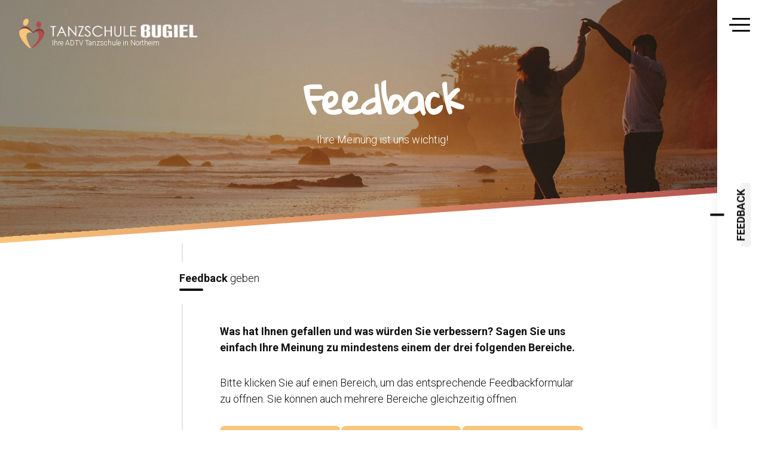

--- FILE ---
content_type: text/html
request_url: https://www.tanzschule-bugiel.de/feedback/
body_size: 4264
content:
<!DOCTYPE html><html class="no-js"id="doc"lang="de"><head><script src="https://www.googletagmanager.com/gtag/js?id=UA-28317559-1"async></script><script>function gtag(){dataLayer.push(arguments)}window.dataLayer=window.dataLayer||[],gtag("js",new Date),gtag("config","UA-28317559-1")</script><title>Feedback - ADTV Tanzschule Bugiel</title><meta charset="utf-8"><meta content="Was hat Ihnen gefallen und was würden Sie verbessern? Sagen Sie uns Ihre Meinung zu unserer Website, unseren Tanzkursen oder unseren Veranstaltungen."name="description"><meta content="width=device-width,initial-scale=1,minimum-scale=1,maximum-scale=1,user-scalable=no"name="viewport"><meta content="index,follow"name="robots"><style>@font-face{font-family:icons;src:url(https://www.tanzschule-bugiel.de/assets/css/font/icons.eot?93674911);src:url(https://www.tanzschule-bugiel.de/assets/css/font/icons.eot?93674911#iefix) format('embedded-opentype'),url(https://www.tanzschule-bugiel.de/assets/css/font/icons.woff2?93674911) format('woff2'),url(https://www.tanzschule-bugiel.de/assets/css/font/icons.woff?93674911) format('woff'),url(https://www.tanzschule-bugiel.de/assets/css/font/icons.ttf?93674911) format('truetype'),url(https://www.tanzschule-bugiel.de/assets/css/font/icons.svg?93674911#icons) format('svg');font-weight:400;font-style:normal;font-display:swap}</style><link href="../assets/css/css.css"rel="stylesheet"type="text/css"><link href="../assets/css/css-kontakt.css"rel="stylesheet"type="text/css"><noscript><link href="../assets/css/noscript.css"rel="stylesheet"type="text/css"></noscript><link href="https://www.tanzschule-bugiel.de/feedback/"rel="canonical"><link href="../assets/images/favicon.png"rel="icon"type="image/png"></head><body class="is-preload"id="tanzschule-bugiel"><div id="wrapper"><header id="header"><div class="inner"><h1>Feedback</h1><p>Ihre Meinung ist uns wichtig!</p></div></header><main id="main"><section class="last section"><div class="container"><div class="overline"><strong>Feedback</strong> geben</div><div class="inner"><p class="intro">Was hat Ihnen gefallen und was würden Sie verbessern? Sagen Sie uns einfach Ihre Meinung zu mindestens einem der drei folgenden Bereiche.</p><p>Bitte klicken Sie auf einen Bereich, um das entsprechende Feedbackformular zu öffnen. Sie können auch mehrere Bereiche gleichzeitig öffnen.</p><div class="clear feedback-auswahl"><div class="button website"data-id="website">Website<span>(ca. 2 Min.)</span></div><div class="button tanzunterricht"data-id="tanzunterricht">Tanzkurse<span>(ca. 2 Min.)</span></div><div class="button events"data-id="event">Events<span>(ca. 2 Min.)</span></div></div><div id="hint"></div><form accept-charset="utf-8"action="../assets/php/process-feedback.php"class="feedback"id="feedback"method="post"novalidate><input name="website"type="hidden"value="0"> <input name="tanzunterricht"type="hidden"value="0"> <input name="event"type="hidden"value="0"><fieldset class="hidden rating"id="feedback-website"><legend>Website</legend><div class="clear auswahlbereich"><div class="frage website_design">Wie gefällt Ihnen das Design unserer Website?</div><input name="website_design"type="radio"value="3"id="website_design3"><label for="website_design3"class="smiley3"></label><input name="website_design"type="radio"value="2"id="website_design2"><label for="website_design2"class="smiley2"></label><input name="website_design"type="radio"value="1"id="website_design1"><label for="website_design1"class="smiley1"></label></div><div class="clear auswahlbereich"><div class="frage website_uebersicht">Wie bewerten Sie die Übersichtlichkeit?</div><input name="website_uebersicht"type="radio"value="5"id="website_uebersicht5"><label for="website_uebersicht5"class="star"data-tooltip="Die Website ist sehr unübersichtlich."data-id="website_uebersicht"></label><input name="website_uebersicht"type="radio"value="4"id="website_uebersicht4"><label for="website_uebersicht4"class="star"data-tooltip="Man findet sich kaum zurecht."data-id="website_uebersicht"></label><input name="website_uebersicht"type="radio"value="3"id="website_uebersicht3"><label for="website_uebersicht3"class="star"data-tooltip="Mit etwas Übung findet man sich zurecht."data-id="website_uebersicht"></label><input name="website_uebersicht"type="radio"value="2"id="website_uebersicht2"><label for="website_uebersicht2"class="star"data-tooltip="Man findet sich gut zurecht."data-id="website_uebersicht"></label><input name="website_uebersicht"type="radio"value="1"id="website_uebersicht1"><label for="website_uebersicht1"class="star"data-tooltip="Die Website ist sehr übersichtlich."data-id="website_uebersicht"></label></div><div class="clear auswahlbereich"><div class="frage website_suche">Haben Sie gefunden, wonach Sie gesucht haben?</div><input name="website_suche"type="radio"value="2"id="website_suche2"><label for="website_suche2"class="thumb thumb2"data-tooltip="Nein, leider nicht. (Bitte sagen Sie uns, wonach Sie gesucht haben.)"></label><input name="website_suche"type="radio"value="1"id="website_suche1"><label for="website_suche1"class="thumb thumb1"data-tooltip="Ja, das habe ich."></label></div><div class="clear auswahlbereich"><div class="form-wrap"><div class="frage website_anmerkung"><label for="website_anmerkung">Hier ist Raum für eine persönliche Anmerkung. (optional)</label></div><textarea class="form-input item scrollbar-macosx"id="website_anmerkung"maxlength="350"name="website_anmerkung"placeholder="Was hat Ihnen gefallen? Was würden Sie verbessern?"></textarea></div></div></fieldset><fieldset class="hidden rating"id="feedback-tanzunterricht"><legend>Tanzkurse</legend><div class="clear auswahlbereich"><div class="frage tanzunterricht_auswahl">Auf welchen Tanzkurs bezieht sich Ihr Feedback?</div><div class="form-wrap"><select class="form-select"name="tanzunterricht_auswahl"><option value="">- Bitte auswählen -</option><option value="Tanzen für Paare (WTP1)">Tanzen für Paare (WTP1)</option><option value="Tanzen für Paare (WTP2)">Tanzen für Paare (WTP2)</option><option value="Tanzen für Paare (Club)">Tanzen für Paare (Club)</option><option value="Discofox (Level1)">Discofox (Level1)</option><option value="Discofox (Level2)">Discofox (Level2)</option><option value="Discofox (Club)">Discofox (Club)</option><option value="Salsa, Merengue & Bachata (Level1)">Salsa, Merengue & Bachata (Level1)</option><option value="Salsa, Merengue & Bachata (Level2)">Salsa, Merengue & Bachata (Level2)</option><option value="Salsa, Merengue & Bachata (Club)">Salsa, Merengue & Bachata (Club)</option><option value="Tanzen für Jugendliche (WTP1)">Tanzen für Jugendliche (WTP1)</option><option value="Tanzen für Jugendliche (WTP2)">Tanzen für Jugendliche (WTP2)</option><option value="Tanzen für Jugendliche (Club)">Tanzen für Jugendliche (Club)</option><option value="Abi-Tanzkurs">Abi-Tanzkurs</option><option value="Hip-Hop & Streetdance">Hip-Hop & Streetdance</option><option value="Kindertanzen">Kindertanzen</option><option value="Kinderballett">Kinderballett</option></select><span class="icon-angle-down select-arrow"></span></div></div><div class="clear auswahlbereich"><div class="frage tanzunterricht_eindruck">Wie gefällt Ihnen der Tanzunterricht?</div><input name="tanzunterricht_eindruck"type="radio"value="3"id="tanzunterricht_eindruck3"><label for="tanzunterricht_eindruck3"class="smiley3"></label><input name="tanzunterricht_eindruck"type="radio"value="2"id="tanzunterricht_eindruck2"><label for="tanzunterricht_eindruck2"class="smiley2"></label><input name="tanzunterricht_eindruck"type="radio"value="1"id="tanzunterricht_eindruck1"><label for="tanzunterricht_eindruck1"class="smiley1"></label></div><div class="clear auswahlbereich"><div class="frage tanzunterricht_aufbau">Wie bewerten Sie den Unterrichtsaufbau?</div><input name="tanzunterricht_aufbau"type="radio"value="5"id="tanzunterricht_aufbau5"><label for="tanzunterricht_aufbau5"class="star"data-tooltip="Der Unterricht ist ziemlich chaotisch."data-id="tanzunterricht_aufbau"></label><input name="tanzunterricht_aufbau"type="radio"value="4"id="tanzunterricht_aufbau4"><label for="tanzunterricht_aufbau4"class="star"data-tooltip="Der Unterricht ist kaum strukturiert. Die Inhalte werden nicht gut vermittelt."data-id="tanzunterricht_aufbau"></label><input name="tanzunterricht_aufbau"type="radio"value="3"id="tanzunterricht_aufbau3"><label for="tanzunterricht_aufbau3"class="star"data-tooltip="Der Unterricht ist strukturiert. Die Inhalte werden teilweise gut vermittelt."data-id="tanzunterricht_aufbau"></label><input name="tanzunterricht_aufbau"type="radio"value="2"id="tanzunterricht_aufbau2"><label for="tanzunterricht_aufbau2"class="star"data-tooltip="Der Unterricht ist gut strukturiert. Die Inhalte werden gut vermittelt."data-id="tanzunterricht_aufbau"></label><input name="tanzunterricht_aufbau"type="radio"value="1"id="tanzunterricht_aufbau1"><label for="tanzunterricht_aufbau1"class="star"data-tooltip="Der Unterricht ist sehr gut strukturiert. Die Inhalte werden sehr gut vermittelt."data-id="tanzunterricht_aufbau"></label></div><div class="clear auswahlbereich"><div class="frage tanzunterricht_musik">Wie gefällt Ihnen die Musikauswahl?</div><input name="tanzunterricht_musik"type="radio"value="5"id="tanzunterricht_musik5"><label for="tanzunterricht_musik5"class="star"data-tooltip="Gefällt mir überhaupt nicht."data-id="tanzunterricht_musik"></label><input name="tanzunterricht_musik"type="radio"value="4"id="tanzunterricht_musik4"><label for="tanzunterricht_musik4"class="star"data-tooltip="Gefällt mir nicht so gut. Keine so gute Mischung."data-id="tanzunterricht_musik"></label><input name="tanzunterricht_musik"type="radio"value="3"id="tanzunterricht_musik3"><label for="tanzunterricht_musik3"class="star"data-tooltip="Ganz okay. Ein paar gute Lieder sind dabei."data-id="tanzunterricht_musik"></label><input name="tanzunterricht_musik"type="radio"value="2"id="tanzunterricht_musik2"><label for="tanzunterricht_musik2"class="star"data-tooltip="Gefällt mir gut. Eine gute Mischung."data-id="tanzunterricht_musik"></label><input name="tanzunterricht_musik"type="radio"value="1"id="tanzunterricht_musik1"><label for="tanzunterricht_musik1"class="star"data-tooltip="Gefällt mir sehr gut. Eine sehr gute Mischung."data-id="tanzunterricht_musik"></label></div><div class="clear auswahlbereich"><div class="form-wrap"><div class="frage tanzunterricht_anmerkung"><label for="tanzunterricht_anmerkung">Hier ist Raum für eine persönliche Anmerkung. (optional)</label></div><textarea class="form-input item scrollbar-macosx"id="tanzunterricht_anmerkung"maxlength="350"name="tanzunterricht_anmerkung"placeholder="Was hat Ihnen gefallen? Was würden Sie verbessern?"></textarea></div></div></fieldset><fieldset class="hidden rating"id="feedback-event"><legend>Events</legend><div class="clear auswahlbereich"><div class="frage event_auswahl">Auf welche Veranstaltung bezieht sich Ihr Feedback?</div><div class="form-wrap"><select class="form-select"name="event_auswahl"><option value="">- Bitte auswählen -</option><option value="Anti-Blamierprogramm">Anti-Blamierprogramm</option><option value="Elterntanzstunde">Elterntanzstunde</option><option value="Faschingsparty">Faschingsparty</option><option value="Ferienprogramm">Ferienprogramm</option><option value="Frühlingsball">Frühlingsparty</option><option value="Grillparty">Grillparty</option><option value="Herbstparty">Herbstparty</option><option value="Nikolausparty">Nikolausparty</option><option value="Schülerdisco">Schülerdisco</option><option value="Sommerball">Sommerball</option><option value="Tanz in den Mai">Tanz in den Mai</option><option value="Tanzparty">Tanzparty</option><option value="Tanzfrühschoppen">Tanzfrühschoppen</option><option value="Weihnachtsfeier">Weihnachtsfeier</option><option value="Welcome-Party">Welcome-Party</option><option value="Workshop">Workshop</option></select><span class="icon-angle-down select-arrow"></span></div></div><div class="clear auswahlbereich"><div class="frage event_eindruck">Wie hat Ihnen die Veranstaltung gefallen?</div><input name="event_eindruck"type="radio"value="3"id="event_eindruck3"><label for="event_eindruck3"class="smiley3"></label><input name="event_eindruck"type="radio"value="2"id="event_eindruck2"><label for="event_eindruck2"class="smiley2"></label><input name="event_eindruck"type="radio"value="1"id="event_eindruck1"><label for="event_eindruck1"class="smiley1"></label></div><div class="clear auswahlbereich"><div class="frage event_musik">Wie hat Ihnen die Musikauswahl gefallen?</div><input name="event_musik"type="radio"value="5"id="event_musik5"><label for="event_musik5"class="star"data-tooltip="Hat mir überhaupt nicht gefallen."data-id="event_musik"></label><input name="event_musik"type="radio"value="4"id="event_musik4"><label for="event_musik4"class="star"data-tooltip="Hat mir nicht so gut gefallen. Keine so gute Mischung."data-id="event_musik"></label><input name="event_musik"type="radio"value="3"id="event_musik3"><label for="event_musik3"class="star"data-tooltip="Ganz okay. Ein paar gute Lieder waren dabei."data-id="event_musik"></label><input name="event_musik"type="radio"value="2"id="event_musik2"><label for="event_musik2"class="star"data-tooltip="Hat mir gut gefallen. Eine gute Mischung."data-id="event_musik"></label><input name="event_musik"type="radio"value="1"id="event_musik1"><label for="event_musik1"class="star"data-tooltip="Hat mir sehr gut gefallen. Eine sehr gute Mischung."data-id="event_musik"></label></div><div class="clear auswahlbereich"><div class="form-wrap"><div class="frage event_anmerkung"><label for="event_anmerkung">Hier ist Raum für eine persönliche Anmerkung. (optional)</label></div><textarea class="form-input item scrollbar-macosx"id="event_anmerkung"maxlength="350"name="event_anmerkung"placeholder="Was hat Ihnen gefallen? Was würden Sie verbessern?"></textarea></div></div></fieldset><fieldset><legend>Damit wir Ihr Feedback richtig einordnen können ...</legend><div class="clear auswahlbereich"><div class="frage geschlecht">Wählen Sie bitte Ihr Geschlecht aus.</div><div class="clear form-wrap geschl"><input name="geschlecht"type="radio"value="1"id="geschlecht1"class="geschlecht form-radio"><label for="geschlecht1">weiblich</label><input name="geschlecht"type="radio"value="2"id="geschlecht2"class="geschlecht form-radio"><label for="geschlecht2">männlich</label></div></div><div class="clear auswahlbereich"><div class="frage altersklasse">Wählen Sie bitte Ihre Altersgruppe aus.</div><div class="form-wrap"><select class="form-select"name="altersklasse"><option value="">- Bitte auswählen -</option><option value="12">12 - 17 Jahre</option><option value="18">18 - 25 Jahre</option><option value="26">26 - 35 Jahre</option><option value="36">36 - 45 Jahre</option><option value="46">46 - 55 Jahre</option><option value="56">56 - 65 Jahre</option><option value="65">65+ Jahre</option></select><span class="icon-angle-down select-arrow"></span></div></div><div class="clear auswahlbereich"><div class="frage aufmerksam">Wie sind Sie auf uns aufmerksam geworden?</div><div class="clear form-wrap"><input name="aufmerksam1"type="checkbox"value="1"id="aufmerksam1"class="form-checkbox"><label for="aufmerksam1">Freunde, Familie</label><input name="aufmerksam2"type="checkbox"value="2"id="aufmerksam2"class="form-checkbox"><label for="aufmerksam2">Internet, Social Media</label><input name="aufmerksam3"type="checkbox"value="3"id="aufmerksam3"class="form-checkbox"><label for="aufmerksam3">Plakate, Flyer</label><input name="aufmerksam4"type="checkbox"value="4"id="aufmerksam4"class="form-checkbox"><label for="aufmerksam4">Zeitung</label></div></div></fieldset><p>Vielen Dank, dass Sie sich einen Moment Zeit genommen haben.</p><button class="block cta"id="submit-feedback">Feedback senden</button></form></div></div></section></main><aside id="aside"><div class="inhalt"><div class="inner clear"><h3>Sie haben eine Frage?</h3><p>Kein Problem, wir beraten Sie gerne.</p><p class="feedback">Ihre Meinung ist uns wichtig! <i class="icon-reply"></i></p><ul><li><a class="cta ghost block"href="tel:055512727"title="Jetzt anrufen"><i class="icon-phone"></i><span>Jetzt anrufen</span> (05551) 2727</a></li><li><a class="cta ghost block open-contact"href="https://www.tanzschule-bugiel.de/kontakt/"title="Schreiben Sie uns"><i class="icon-chat-empty"></i><span>Nutzen Sie unser</span> Kontaktformular</a></li><li><a class="cta ghost block"href="https://www.tanzschule-bugiel.de/anfahrt/"title="So finden Sie uns"><i class="icon-location"></i><span>Hier geht es zum</span> Anfahrtsplan</a></li></ul></div></div></aside><footer id="footer"><div class="inner clear"><p>© 2026 Tanzschule Bugiel <span class="slogan">- Ihre ADTV Tanzschule in Northeim</span></p><ul><li><a title="Jetzt Feedback geben"href="https://www.tanzschule-bugiel.de/feedback/">Feedback</a></li><li><a title="Rechtliche Hinweise"href="https://www.tanzschule-bugiel.de/impressum/">Impressum</a></li><li><a title="Hinweise zum Datenschutz"href="https://www.tanzschule-bugiel.de/datenschutz/">Datenschutz</a></li><li><a title="Allgemeine Geschäftsbedingungen"href="https://www.tanzschule-bugiel.de/agb/">AGB</a></li></ul></div></footer></div><div id="nav-bar"><div class="page-name">Feedback</div></div><a href="https://www.tanzschule-bugiel.de/"title="ADTV Tanzschule Bugiel"class="logo"><span>Ihre ADTV Tanzschule in Northeim</span></a><nav id="nav"><div class="inner scrollbar-macosx"><ul class="items"><li><a href="https://www.tanzschule-bugiel.de/ueber-uns/"title="Über uns">Über uns</a></li><li class="subnav"><a href="https://www.tanzschule-bugiel.de/tanzkurse/"title="Tanzkurse"class="toggle-subnav">Tanzkurse <i class="icon-angle-down"></i></a><ul><li><a href="https://www.tanzschule-bugiel.de/tanzkurse-kinder/"title="Tanzkurse für Kinder">Kinder</a></li><li><a href="https://www.tanzschule-bugiel.de/tanzkurse-jugendliche/"title="Tanzkurse für Jugendliche">Jugendliche</a></li><li><a href="https://www.tanzschule-bugiel.de/abi-tanzkurse/"title="Abi-Tanzkurse">Abi-Tanzkurse</a></li><li><a href="https://www.tanzschule-bugiel.de/tanzkurse-erwachsene/"title="Tanzkurse für Erwachsene">Erwachsene</a></li><li><a href="https://www.tanzschule-bugiel.de/privatunterricht/"title="Privatunterricht">Privatunterricht</a></li><li><a href="https://www.tanzschule-bugiel.de/all-you-can-dance/"title="All You Can Dance">All You Can Dance</a></li></ul></li><li><a href="https://www.tanzschule-bugiel.de/events/"title="Events">Events</a></li><li><a href="https://www.tanzschule-bugiel.de/mein-tanzbereich/"title="Login"class="cta icon-login login">Mein Tanzbereich</a></li></ul><ul class="social"><li><a href="https://www.facebook.com/tanzschulebugiel"title="Finde uns auf Facebook"class="icon-facebook"rel="nofollow"target="_blank"></a></li><li><a href="https://www.instagram.com/tanzschulebugiel"title="Finde uns jetzt auch auf Instagram"class="icon-instagram"rel="nofollow"target="_blank"></a></li></ul><ul class="contact"><li><a href="tel:055512727"title="Jetzt anrufen"><span>Rufen Sie uns an</span> <span>05551 - 2727</span></a></li><li><a href="mailto:info@tanzschule-bugiel.de"title="Schreiben Sie uns"class="open-contact"><span>oder schreiben Sie uns</span> <span>info@tanzschule-bugiel.de</span></a></li></ul></div></nav><div class="hamburger"><div class="wrapper"><div class="bar"></div><div class="bar"></div><div class="bar"></div></div></div><div id="layer"></div><aside class="popup"id="popup"></aside><script type="text/javascript">window.onload=function(){document.body.classList.remove("is-preload")}</script><script src="../assets/js/js.js"type="text/javascript"></script><script src="../assets/js/js-feedback.js"type="text/javascript"></script><script src="https://cdn.jsdelivr.net/jquery.validation/1.16.0/jquery.validate.min.js"type="text/javascript"></script></body></html>

--- FILE ---
content_type: text/css
request_url: https://www.tanzschule-bugiel.de/assets/css/css.css
body_size: 16813
content:
@import url(https://fonts.googleapis.com/css?family=Roboto:300,700&display=swap);@import url(https://fonts.googleapis.com/css?family=Gloria+Hallelujah&display=swap);a,abbr,acronym,address,applet,article,aside,audio,b,big,blockquote,body,canvas,caption,center,cite,code,dd,del,details,dfn,div,dl,dt,em,embed,fieldset,figcaption,figure,footer,form,h1,h2,h3,h4,h5,h6,header,hgroup,html,i,iframe,img,ins,kbd,label,legend,li,mark,menu,nav,object,ol,output,p,pre,q,ruby,s,samp,section,small,span,strike,strong,sub,summary,sup,table,tbody,td,tfoot,th,thead,time,tr,tt,u,ul,var,video{margin:0;padding:0;border:0;font-size:100%;font:inherit;vertical-align:baseline}article,aside,details,figcaption,figure,footer,header,hgroup,main,menu,nav,section{display:block}body{line-height:1}ol,ul{list-style:none}blockquote,q{quotes:none}blockquote:after,blockquote:before,q:after,q:before{content:'';content:none}table{border-collapse:collapse;border-spacing:0}body{-webkit-text-size-adjust:none}mark{background-color:transparent;color:inherit}input::-moz-focus-inner{border:0;padding:0}input,select,textarea{-webkit-appearance:none;-moz-appearance:none;-ms-appearance:none;appearance:none}*,:after,:before{padding:0;margin:0;outline:0;-webkit-touch-callout:none;-webkit-tap-highlight-color:transparent;-webkit-box-sizing:border-box;box-sizing:border-box}::-moz-selection{color:#fff;background:#111}::selection{color:#fff;background:#111}body,html{position:relative;width:100%;height:100%;scroll-behavior:smooth}body{cursor:default;background:#fff;-webkit-font-smoothing:antialiased;-moz-osx-font-smoothing:grayscale;opacity:1;-webkit-animation:pageload 1s 0s forwards;animation:pageload 1s 0s forwards}body.is-preload *,body.is-preload :after,body.is-preload :before{-webkit-animation:none!important;animation:none!important;-webkit-transition:none!important;transition:none!important}body,input,select,textarea{color:#111;font-family:Roboto,sans-serif;font-size:1.0625rem;font-weight:300;line-height:1}@media screen and (min-width:1200px){body,input,select,textarea{font-size:1.125rem}}@media screen and (max-width:1200px){body.show-nav{overflow:hidden}}a,button{color:inherit;outline:0;text-decoration:none;-webkit-touch-callout:none;-webkit-user-select:none;user-select:none;-webkit-tap-highlight-color:transparent;-moz-tap-highlight-color:transparent}.clear:after,.clear:before{content:'';display:table}.clear:after{clear:both}b,strong{font-weight:700}i{font-style:italic}.center{text-align:center}.nm{margin:0!important}.mt2{margin:2rem 0 0}h1,h2,h3,h4{font-family:'Gloria Hallelujah',sans-serif;font-weight:700}h1{position:relative;font-size:2rem;line-height:1.2;letter-spacing:-.125rem}.home h1{font-size:3rem}h1 strong:before{margin:0 .5rem 0 0}h1 span.location{position:absolute;z-index:2;top:50%;left:50%;display:inline;font-family:Roboto,sans-serif;font-size:1rem;line-height:1.5;letter-spacing:0;padding:0 .5rem;background:rgba(255,255,255,.2);border-radius:.125rem;-webkit-transform:rotate3d(0,0,1,-8deg) translate3d(.6125rem,2.875rem,0);transform:rotate3d(0,0,1,-8deg) translate3d(.6125rem,2.875rem,0)}h1 span.location span{background:linear-gradient(to right,#e08871 0,#d73b74 100%);-webkit-text-fill-color:transparent;-webkit-background-clip:text}#tanzschule-bugiel:not(.home) h1 span{display:block;font-family:Roboto,sans-serif;font-size:1.0625rem;font-weight:300;letter-spacing:0;margin:1rem 0 0}@media (min-width:700px){h1{font-size:3rem}.home h1{font-size:4rem}#tanzschule-bugiel:not(.home) h1 span{font-size:1.125rem}h1 span.location{-webkit-transform:rotate3d(0,0,1,-8deg) translate3d(.75rem,4rem,0);transform:rotate3d(0,0,1,-8deg) translate3d(.75rem,4rem,0)}}@media (min-width:1200px){h1{font-size:4rem}.home h1{font-size:5rem}h1 span.location{-webkit-transform:rotate3d(0,0,1,-8deg) translate3d(.875rem,5.125rem,0);transform:rotate3d(0,0,1,-8deg) translate3d(.875rem,5.125rem,0)}}@media (min-width:1900px){h1{font-size:5rem}.home h1{font-size:6rem}h1 span.location{-webkit-transform:rotate3d(0,0,1,-8deg) translate3d(1rem,6.25rem,0);transform:rotate3d(0,0,1,-8deg) translate3d(1rem,6.25rem,0)}}h2{font-size:1.5rem;line-height:1.5;margin:2rem 0}@media screen and (min-width:700px){h2{font-size:2rem}}h3{font-size:1.25rem;line-height:1.5}@media screen and (min-width:700px){h3{font-size:1.5rem}}#agb.popup .container h3{margin:2rem 0}p{position:relative;line-height:1.5;margin:2rem 0}p.intro{font-weight:700}p.agb strong{display:block;margin:0 0 .5rem}p.agb i:before{width:1.75rem;text-align:left;color:rgba(0,0,0,.5)}p.agb i.invisible:before{opacity:0}p.dot:before{content:'';position:absolute;display:block;z-index:4;top:.625rem;left:-6.75%;width:8px;height:8px;background:#111;border-radius:50%;box-shadow:0 0 0 8px #fff;-webkit-transform:translate3d(-1px,0,0);transform:translate3d(-1px,0,0)}@media screen and (min-width:700px){p.dot:before{-webkit-transform:translate3d(0,0,0);transform:translate3d(0,0,0)}}@media screen and (min-width:1200px){p.dot:before{left:-11%}}a.link:before{display:inline-block;width:48px;height:48px;line-height:41px;text-align:center;padding:0 0 0 3px;margin:0 .5rem 0 0;color:#fac57a;border:4px solid #fac57a;border-radius:500px}a.link span{border-bottom:1px dotted;-webkit-transition:border-color .2s ease-in-out;transition:border-color .2s ease-in-out}a.link:hover span{border-color:transparent}button{outline:0!important;-webkit-touch-callout:none;-webkit-user-select:none;user-select:none;-webkit-tap-highlight-color:transparent;-moz-tap-highlight-color:transparent}.cta{position:relative;display:inline-block;font-size:1.25rem;font-weight:700;padding:1.125rem 2.125rem;margin:0 0 1.5rem;color:#fff;background:linear-gradient(to right,#fac57a,#b14d4d);border-style:solid;border-width:2px;border-color:#fff;border-radius:500px;overflow:hidden;cursor:pointer;outline:0!important;-webkit-touch-callout:none;-webkit-user-select:none;user-select:none;-webkit-tap-highlight-color:transparent;-moz-tap-highlight-color:transparent;-webkit-transition:all .2s ease-in-out;transition:all .2s ease-in-out;-webkit-transform:scale(1);transform:scale(1)}#main .cta{margin:2rem 0 0}.cta:active{-webkit-transform:scale(.95);transform:scale(.95)}.cta:before{margin:0 .5rem 0 0}.cta:after{content:'';position:absolute;top:0;right:0;bottom:0;left:0;background:rgba(255,255,255,0);-webkit-transition:all .2s ease-in-out;transition:all .2s ease-in-out}.cta:hover:after{background:rgba(255,255,255,.3)}.cta.xs{font-size:1.125rem;padding:.875rem 1.625rem}.cta.block{display:block;width:100%;text-align:center}.cta.ghost{background:0 0}.cta.close-popup{background:rgba(0,0,0,.2)}.cta i{margin:0 0 0 .5rem}#wrapper{position:relative;height:100%;-webkit-transform:translate3d(0,0,0);transform:translate3d(0,0,0);-webkit-transition:-webkit-transform .2s ease-out;transition:transform .2s ease-out}@media screen and (max-width:1199px){.show-agb #wrapper,.show-gallery #wrapper,.show-nav #wrapper,.show-popup #wrapper{-webkit-transform:translate3d(-20vw,0,0);transform:translate3d(-20vw,0,0)}}@media screen and (min-width:1200px){.show-nav #wrapper{-webkit-transform:translate3d(-10vw,0,0);transform:translate3d(-10vw,0,0)}}#layer{position:fixed;z-index:3;top:0;right:0;bottom:0;left:0;width:0;height:0;background:#000;overflow:hidden;opacity:0;-webkit-backface-visibility:hidden;backface-visibility:hidden;-webkit-transition:opacity .2s,width 0s .2s,height 0s .2s;transition:opacity .2s,width 0s .2s,height 0s .2s}.show-agb #layer,.show-gallery #layer,.show-nav #layer,.show-popup #layer{width:100%;height:100%;opacity:.75;-webkit-transition:opacity .2s ease-out;transition:opacity .2s ease-out}.show-agb #layer,.show-gallery #layer,.show-popup #layer{z-index:8}#liveticker{position:relative;z-index:9;top:0;left:0;width:100%;height:0;margin:auto;font-size:.8375rem;line-height:2rem;text-align:center;color:#fff;background:#111;overflow:hidden;-webkit-transition:height .2s ease-out,background .2s ease-out;transition:height .2s ease-out,background .2s ease-out}.show-liveticker #liveticker{height:2rem;border-bottom:2px solid #fff}#liveticker .inner{position:absolute;top:0;right:0;bottom:0;left:0}#liveticker .inner.twolines .text{position:absolute;width:100%;height:100%;text-align:center;white-space:nowrap;-webkit-transform:translate3d(0,100%,0);transform:translate3d(0,100%,0)}#liveticker .inner.twolines .text:nth-child(1){-webkit-animation:top-one 12s ease-out infinite;animation:top-one 12s ease-out infinite}#liveticker .inner.twolines .text:nth-child(2){-webkit-animation:top-two 12s ease-out infinite;animation:top-two 12s ease-out infinite}#liveticker .inner .text .clock{display:none}@media screen and (min-width:480px){#liveticker .inner .text .clock{display:inline}}@media screen and (min-width:1200px){#liveticker{z-index:3;font-size:.875rem}}#header{position:relative;padding:7rem 0 8rem;color:#fff;text-align:center;background-color:rgba(0,0,0,.1);background-repeat:repeat,repeat,no-repeat;background-position:0 0,0 0,50% 20%;background-size:auto,auto,cover;overflow:hidden}#aside{background-position:0 0,0 0,50% 100%}.home #header{height:100%;min-height:480px;max-height:800px;padding:0}.show-liveticker.home #header{height:calc(100% - 2rem)}#header:after,#header:before{content:"";position:absolute;z-index:4;top:100%;left:0;width:100%;height:500px;background:#fff;-webkit-transform:skewY(-8deg);transform:skewY(-8deg);-webkit-transform-origin:top left;transform-origin:top left;-webkit-transition:-webkit-transform .2s ease-out;transition:transform .2s ease-out}#header:after{z-index:3;top:calc(100% - 10px);background:rgba(255,255,255,.2);background:linear-gradient(to right,#fac57a,#b14d4d)}#header .cta.login{display:none!important;position:absolute;z-index:4;top:1.5rem;right:calc(80px + 2em)}@media screen and (min-width:420px){#header .cta.login{display:block!important}}.home #header .inner{position:absolute;z-index:3;top:50%;left:50%;text-align:center;-webkit-transform:translate3d(-50%,-50%,0);transform:translate3d(-50%,-50%,0)}#header .inner p{margin:1rem auto 0;width:240px}.home #header .inner p{margin:1rem auto 2rem}.home #header .inner p{width:240px}#header .inner .desktop{display:none}#aside .gradient,#header .gradient{position:absolute;z-index:2;top:0;left:0;width:100%;height:100%;background:linear-gradient(to right,rgba(0,0,0,.3),rgba(90,41,41,.4)),linear-gradient(to bottom,rgba(0,0,0,.3),rgba(0,0,0,0) 25%)}#aside .video,#header .video{display:none}@media screen and (max-width:699px){.home #aside,.home #header{background:url(../images/banner-home-m.jpg) no-repeat 50% 50%;background-size:cover}}@media screen and (min-width:700px){#header{padding:8rem 0}#header:after,#header:before{-webkit-transform:skewY(-6deg);transform:skewY(-6deg)}#aside .video,#header .video{display:block;position:absolute;top:50%;left:50%;min-width:100%;min-height:100%;width:auto;height:auto;z-index:-100;overflow:hidden;background:url(../images/banner-home.jpg) no-repeat 50% 50%;background-size:cover;-webkit-transform:translate3d(-50%,-50%,0);transform:translate3d(-50%,-50%,0)}.home #header .inner{width:400px}#header .inner p,.home #header .inner p{width:100%}.home #header .inner .mobile{display:none}.home #header .inner .desktop{display:inline}}@media screen and (min-width:1200px){#header{padding:8rem 0 10rem}#header:after,#header:before{-webkit-transform:skewY(-4deg);transform:skewY(-4deg)}.home #header .inner{width:450px}}a.logo{position:absolute;z-index:9;top:0;left:0;display:block;width:80px;height:80px;color:#fff;background:url([data-uri]) no-repeat 50% 50%;background-size:auto 44px;border:0;overflow:hidden;-webkit-transform:translate3d(0,0,0);transform:translate3d(0,0,0);-webkit-transition:all .2s ease-out;transition:all .2s ease-out}.show-liveticker .hamburger,.show-liveticker a.logo{-webkit-transform:translate3d(0,calc(2rem + 2px),0);transform:translate3d(0,calc(2rem + 2px),0)}.show-popup a.logo{z-index:2}a.logo span{display:none}@media screen and (min-width:700px){a.logo{width:330px;background:url(../images/logo.png) no-repeat 50% 50%;background-size:auto 45px}a.logo span{display:block;position:absolute;top:50px;left:81px;font-size:.6875rem}}@media screen and (min-width:1200px){a.logo{top:1rem;left:1rem;background-size:auto 50px}a.logo span{top:50px;left:71px;font-size:.75rem}}#nav-bar{display:none}@media screen and (min-width:1200px){#nav-bar{position:fixed;z-index:7;top:0;right:0;bottom:0;display:block;width:80px;background:#fff;border-left:0 solid rgba(0,0,0,.05);box-shadow:-4px 0 13px 0 rgba(0,0,0,.05);-webkit-transition:all .2s ease-out;transition:all .2s ease-out}.show-popup #nav-bar{z-index:6}#nav-bar .page-name{display:block;position:absolute;top:50%;left:50%;padding:0 10px;font-family:Roboto,sans-serif;font-weight:700;line-height:80px;text-transform:uppercase;white-space:nowrap;-webkit-transform:rotate(-90deg) translate3d(-50%,-50%,0);transform:rotate(-90deg) translate3d(-50%,-50%,0);-webkit-transform-origin:0 0;transform-origin:0 0}#nav-bar .page-name:before{content:'';position:absolute;bottom:100%;left:50%;display:block;width:4px;height:1.5rem;background:#111;border-radius:2px;-webkit-transform:translate3d(-50%,.75rem,0);transform:translate3d(-50%,.75rem,0);-webkit-transition:all .2s ease-out;transition:all .2s ease-out}#nav-bar .page-name:after{content:'';position:absolute;top:50%;left:50%;display:block;width:100%;height:1rem;background:rgba(0,0,0,.05);border-radius:2px;-webkit-transform:translate3d(-50%,0,0);transform:translate3d(-50%,0,0);-webkit-transition:all .2s ease-out;transition:all .2s ease-out}}#nav{position:fixed;z-index:5;top:0;left:0;width:100%;height:100%;background:#fff;overflow:hidden;-webkit-backface-visibility:hidden;backface-visibility:hidden;-webkit-transform:translate3d(100%,0,0);transform:translate3d(100%,0,0);-webkit-transition:-webkit-transform .2s 0s ease-out;transition:transform .2s 0s ease-out}.show-nav #nav{-webkit-transform:translate3d(0,0,0);transform:translate3d(0,0,0)}@media screen and (min-width:1200px){#nav{width:38vw;left:auto;right:0;-webkit-transform:translate3d(38vw,0,0);transform:translate3d(38vw,0,0)}.show-nav #nav{right:80px;-webkit-transform:translate3d(0,0,0);transform:translate3d(0,0,0)}}#nav .inner{position:absolute;top:0;left:0;width:100%;height:100%;overflow-x:hidden!important}#nav .inner ul{position:relative;text-align:center;padding:5rem 0 0}#nav .inner .items li a:not(.login){display:block;padding:1.5rem;font-size:1.5rem;font-weight:700;line-height:1.5;-webkit-transform:scale(1);transform:scale(1);-webkit-transition:all .2s ease-out;transition:all .2s ease-out}@media screen and (min-width:700px){#nav .inner .items li a:not(.login){font-size:1.75rem}}@media screen and (min-width:1200px){#nav .inner .items li a:not(.login){font-size:2rem}}#nav .inner .items li a.login{margin:2.5rem 0 0}#nav .inner .items li.subnav a{padding:1.5rem 0 1.5rem 1.5rem}#nav .inner .items li:not(.subnav) a:not(.login):hover{opacity:.5}#nav .inner .items li:not(.subnav) a:active{-webkit-transform:scale(.9);transform:scale(.9)}@media screen and (min-width:1200px){#nav .inner .items li a:not(.login):hover{opacity:.5}}#nav .inner .items li ul{display:none;padding:0}.no-js #nav .inner .items li:hover ul,.show-subnav #nav .inner .items li ul{display:block}.show-subnav .#nav .inner .items li a i:before{-webkit-transform:rotate(180deg);transform:rotate(180deg)}#nav .inner .items li.subnav ul li a{padding:1rem;font-family:Roboto,sans-serif;font-size:1.0625rem;font-weight:300}#nav .inner .items li.subnav ul li:last-child a{padding:1rem 1rem 1.5rem}#nav .inner .contact{padding:4rem 0 6rem}#nav .inner .contact li a{display:block;font-weight:700;line-height:1.5;padding:.5rem 0}#nav .inner .contact li a:nth-child(1){margin:0 0 1rem}#nav .inner .contact li a span:nth-child(1){display:block;font-weight:300;opacity:.5}#nav .inner .contact li a span:nth-child(2){position:relative;display:inline;padding:0 .5rem}#nav .inner .contact li a span:nth-child(2):before{content:'';position:absolute;top:100%;left:50%;width:100%;height:.75rem;background:rgba(0,0,0,.05);border-radius:2px;-webkit-transform:translate3d(-50%,-.75rem,0);transform:translate3d(-50%,-.75rem,0)}#nav .inner .contact li a span:nth-child(2):after{content:'';position:absolute;top:100%;left:0;width:0%;height:.75rem;background:rgba(0,0,0,.1);border-radius:2px;-webkit-transition:width .2s ease-out;transition:width .2s ease-out;-webkit-transform:translate3d(0,-.75rem,0);transform:translate3d(0,-.75rem,0)}#nav .inner .contact li a:hover span:nth-child(2):after{width:100%}#nav .inner .social{position:relative;text-align:center}#nav .inner .social li{display:inline-block}#nav .inner .social li a{display:block;padding:1rem 1.5rem;font-size:2rem;-webkit-transition:all .2s ease-out;transition:all .2s ease-out}#nav .inner .social li a:hover{opacity:.5}#nav .inner .social li a:before{-webkit-transform:scale(1);transform:scale(1);-webkit-transition:all .2s ease-out;transition:all .2s ease-out}#nav .inner .social li a:active:before{-webkit-transform:scale(.9);transform:scale(.9)}.hamburger{position:absolute;z-index:9;top:0;right:0;display:block;width:80px;height:80px;cursor:pointer;outline:0;background:0 0;-webkit-touch-callout:none;-webkit-user-select:none;user-select:none;-webkit-tap-highlight-color:transparent;-moz-tap-highlight-color:transparent;-webkit-transform:translate3d(0,0,0);transform:translate3d(0,0,0);-webkit-transition:all .2s ease-out;transition:all .2s ease-out}.show-popup .hamburger{z-index:7}.hamburger .wrapper{position:absolute;top:0;left:50%;width:30px;height:100%;-webkit-transform:translate3d(-50%,0,0);transform:translate3d(-50%,0,0)}.hamburger .wrapper .bar{position:absolute;top:50%;width:30px;height:3px;background:#fff;border-radius:2px;margin:auto;-webkit-transition:margin .2s ease-out,width .2s ease-out,background 125ms 125ms ease-out;transition:margin .2s ease-out,width .2s ease-out,background 125ms 125ms ease-out}.hamburger .wrapper .bar:nth-child(1){left:0;margin-top:-10px}.hamburger .wrapper .bar:nth-child(2){right:0;width:35px}.hamburger .wrapper .bar:nth-child(3){left:0;margin-top:10px}.show-nav .hamburger .wrapper .bar{background:#111}.show-nav .hamburger .wrapper .bar:nth-child(1){margin-top:0;-webkit-animation:HamburgerTopBar .4s .2s forwards;animation:HamburgerTopBar .4s .2s forwards}.show-nav .hamburger .wrapper .bar:nth-child(2){width:0}.show-nav .hamburger .wrapper .bar:nth-child(3){margin-top:0;-webkit-animation:HamburgerBottomBar .4s .2s forwards;animation:HamburgerBottomBar .4s .2s forwards}.show-nav .hamburger .wrapper .bar:nth-child(1),.show-nav .hamburger .wrapper .bar:nth-child(3){-webkit-animation-timing-function:ease-out;animation-timing-function:ease-out}.hamburger.popup .wrapper .bar{background:#111}#popup.gallery .hamburger.popup .wrapper .bar{background:#fff}.hamburger.popup .wrapper .bar:nth-child(1){margin-top:0;-webkit-animation:HamburgerTopBar .4s .2s forwards;animation:HamburgerTopBar .4s .2s forwards}.hamburger.popup .wrapper .bar:nth-child(2){width:0}.hamburger.popup .wrapper .bar:nth-child(3){margin-top:0;-webkit-animation:HamburgerBottomBar .4s .2s forwards;animation:HamburgerBottomBar .4s .2s forwards}.hamburger.popup .wrapper .bar:nth-child(1),.hamburger.popup .wrapper .bar:nth-child(3){-webkit-animation-timing-function:ease-out;animation-timing-function:ease-out}@media screen and (min-width:1200px){.hamburger .wrapper .bar{background:#111}.hamburger{position:fixed}.show-liveticker .hamburger{-webkit-transform:translate3d(0,0,0);transform:translate3d(0,0,0)}}#main{position:relative;z-index:2}#main:after,#main:before{content:"";position:absolute;bottom:0;left:0;width:100%;height:500px;background:#fff;-webkit-transform:skewY(-8deg);transform:skewY(-8deg);-webkit-transform-origin:top right;transform-origin:top right;-webkit-transition:-webkit-transform .2s ease-out;transition:transform .2s ease-out}#main:after{bottom:calc(0% - 9px);height:11px;background:rgba(255,255,255,.2);background:linear-gradient(to right,#fac57a,#b14d4d)}@media screen and (min-width:700px){#main:after,#main:before{-webkit-transform:skewY(-6deg);transform:skewY(-6deg)}}@media screen and (min-width:1200px){#main:after,#main:before{-webkit-transform:skewY(-4deg);transform:skewY(-4deg)}}section{position:relative}#main .container{position:relative;max-width:800px;padding:2rem 0;margin:0 auto}#main .container.wide{max-width:100%;padding:0}@media screen and (min-width:700px){#main .container.wide{max-width:800px}.ueber-uns #main .container.wide{max-width:100%}}#main .container:not(.wide):before{content:'';position:absolute;z-index:3;top:0;bottom:0;left:5%;width:2px;background:rgba(0,0,0,.1)}.ueber-uns #main .container.wide:before{display:none}@media screen and (min-width:700px){#main .container.wide:before{content:'';position:absolute;z-index:3;top:0;bottom:0;left:5%;width:2px;background:rgba(0,0,0,.1)}}@media screen and (min-width:1200px){#main .container.wide:before,#main .container:not(.wide):before{left:8%}}.anmeldung #main .container:not(.first){padding:2rem 0 0}#main .container .overline{position:relative;z-index:4;padding:1rem 0 2rem;margin:0 50% 0 5%;font-size:1rem;font-weight:300;line-height:1.25;-webkit-transform:translate3d(-4px,0,0);transform:translate3d(-4px,0,0)}#main .container .overline:before{content:'';display:inline-block;position:absolute;bottom:1.375rem;left:0;width:40px;height:4px;background:#111;border-radius:2px}#main .container .overline:after{content:'';display:block;position:absolute;z-index:-1;top:0;left:0;width:10px;height:100%;background:#fff}@media screen and (min-width:1200px){#main .container .overline{margin:0 50% 0 8%;font-size:1.125rem}.mein-tanzbereich #main .container .overline:not(.first){padding:1rem 0 2rem;margin:0 50% 0 16%;-webkit-transform:translate3d(0,0,0);transform:translate3d(0,0,0)}.mein-tanzbereich #main .container .overline:not(.first):after{display:none}}#main .container .inner{padding:0 0 0 5%;margin:0 10% 0 5%}@media screen and (max-width:699px){#main .container.wide .inner{padding:0;margin:0}}@media screen and (min-width:1200px){#main .container .inner{padding:0 0 0 8%;margin:0 8%}}ul.teaser{position:relative;z-index:7}ul.teaser li{position:relative;display:block;width:100%}ul.teaser li a{position:relative;display:block;color:#fff;padding:1.5rem 10%;background-color:rgba(0,0,0,.1);background-position:50% 50%;background-size:100% auto;border-style:solid;border-width:1px 0;border-color:#fff;overflow:hidden}ul.teaser li a:before{content:'';position:absolute;z-index:2;top:0;left:0;width:100%;height:100%;background:rgba(0,0,0,.2);-webkit-transition:background .2s ease-out;transition:background .2s ease-out}ul.teaser li a:hover:before{background:rgba(0,0,0,0)}ul.teaser li a img{position:absolute;z-index:-1;top:50%;left:50%;display:block;width:100%;height:auto;border:0;-webkit-transform:translate3D(-50%,-50%,0) scale(1);transform:translate3D(-50%,-50%,0) scale(1);-webkit-transition:-webkit-transform .2s ease-out;transition:transform .2s ease-out}ul.teaser li a .box{position:relative;z-index:2;display:block;-webkit-transform:translate3D(0,0,0);transform:translate3D(0,0,0);-webkit-transition:-webkit-transform .2s ease-out;transition:transform .2s ease-out}ul.teaser li a span.icon-right-open{position:absolute;z-index:-1;bottom:1.75rem;left:1.75rem;display:block;width:100%;height:auto;border:0;opacity:0;-webkit-transition:opacity .2s ease-out;transition:opacity .2s ease-out}ul.teaser li a span.icon-right-open:before{margin:0 .5rem 0 0}ul.teaser li a span.age{position:absolute;z-index:2;bottom:2rem;right:1rem;display:inline;font-family:Roboto,sans-serif;font-size:1rem;font-weight:700;line-height:1.5;letter-spacing:0;padding:0 .5rem;background:#fff;border-radius:.125rem;-webkit-transform:rotate3d(0,0,1,-8deg);transform:rotate3d(0,0,1,-8deg)}ul.teaser li a span.age span{background:linear-gradient(to right,#e08871 0,#d73b74 100%);-webkit-text-fill-color:transparent;-webkit-background-clip:text}@media screen and (min-width:700px){ul.teaser li{float:left;width:50%}ul.teaser li a{padding:56.25% 0 0}ul.teaser li:nth-child(2n+1) a{border-width:1px 1px 1px 0}ul.teaser li:nth-child(2n+2) a{border-width:1px 0 1px 1px}ul.teaser li a:after{display:none}ul.teaser li a:hover span.icon-right-open{opacity:1}ul.teaser li a img{width:auto;height:100%}ul.teaser li a:hover img{-webkit-transform:translate3D(-50%,-50%,0) scale(1.05);transform:translate3D(-50%,-50%,0) scale(1.05)}ul.teaser li a .box{position:absolute;bottom:1.75rem;left:1.75rem}ul.teaser li a:hover .box{-webkit-transform:translate3D(0,-50%,0);transform:translate3D(0,-50%,0)}}.info{padding:2rem!important;background:radial-gradient(#fff,rgba(0,0,0,.1));border-radius:.5rem}.info.color{color:#fff;background:linear-gradient(to right,#da9066,#b14d4d)}.info.important{border:2px dashed #8b0000}.info .small{font-size:1rem}.info strong{display:block;margin:0 0 .5rem}.info strong:before{margin:0 .5rem 0 0}.info .detail{display:block}.info .detail:last-child{margin:0}.info .detail:before{width:1.75rem;text-align:left}@media screen and (min-width:700px){.info .detail{float:left;margin:0 1rem 0 0}.info .detail:before{width:auto;margin:0 .5rem 0 0}}.icon-info-circled{position:relative}.icon-info-circled span{position:absolute;z-index:11;left:50%;bottom:100%;display:block;width:0;height:0;font-weight:300;background:rgba(0,0,0,.9);border-radius:.25rem;-webkit-transform:translate(-50%,-.5rem);transform:translate(-50%,-.5rem);opacity:0;overflow:hidden;-webkit-backface-visibility:hidden;backface-visibility:hidden}.icon-info-circled span:after{content:'';display:block;position:absolute;top:100%;left:50%;width:0;height:0;border-style:solid;border-width:8px 8px 0;border-color:rgba(0,0,0,.9) transparent;-webkit-transform:translate(-50%,0);transform:translate(-50%,0)}.js .icon-info-circled.show span,.no-js .icon-info-circled:hover span{width:auto;height:auto;padding:10px;font-size:.875rem;font-style:normal;line-height:1.3;color:#fff;white-space:nowrap;opacity:1;overflow:visible;-webkit-transition:opacity .2s ease-out;transition:opacity .2s ease-out}.info .list{display:block}.info .list.link{margin:.5rem 0 0;font-size:1rem;float:right}.info .list:before{margin:0 .5rem 0 0}ul.cards{position:relative;z-index:2;margin:0 auto;-webkit-column-count:1;-moz-column-count:1;column-count:1;-webkit-column-gap:0;-moz-column-gap:0;column-gap:0}ul.cards li{margin:0 0 2rem}ul.cards li a{position:relative;z-index:4;display:block;color:#fff;overflow:hidden;border-radius:.25rem;box-shadow:0 4px 4px rgba(21,21,21,.1);-webkit-transition:all .2s ease-out;transition:all .2s ease-out;-webkit-transform:translate3d(0,0,0);transform:translate3d(0,0,0)}@media screen and (min-width:700px){ul.cards li a:hover{z-index:5;box-shadow:0 10px 10px rgba(21,21,21,.2);-webkit-transform:translate3d(0,-10px,0);transform:translate3d(0,-10px,0)}}ul.cards li a .figure{position:relative;height:0;padding:56.25% 0 0;overflow:hidden;background:rgba(0,0,0,.1)}ul.cards li a .figure:before{content:'';position:absolute;z-index:2;top:0;right:0;bottom:0;left:0;display:block;background:rgba(255,255,255,0);-webkit-transition:all .2s ease-out;transition:all .2s ease-out}@media screen and (max-width:699px){ul.cards li a:hover .figure:before{background:rgba(255,255,255,.25)}}ul.cards li a .figure img{position:absolute;top:0;right:0;bottom:0;left:0;display:block;width:100%;height:100%;margin:auto;border:0;-webkit-transition:all .2s ease-out;transition:all .2s ease-out;-webkit-transform-origin:50% 50%;transform-origin:50% 50%}ul.cards li a .figure .hashtag{display:block;position:absolute;z-index:3;bottom:17.5%;right:1.5rem;padding:.4375rem;background:#fff;border-radius:.25rem;overflow:hidden;white-space:nowrap;-webkit-transition:all .2s ease-out;transition:all .2s ease-out;-webkit-transform:rotate(-10deg) translate3d(0,0,0);transform:rotate(-10deg) translate3d(0,0,0)}ul.cards li a .figure .hashtag span{font-family:Roboto,sans-serif;font-size:.875rem;font-weight:700;text-transform:uppercase;background:linear-gradient(to right,#fb7655,#d73b74);-webkit-background-clip:text;-webkit-text-fill-color:transparent}ul.cards li a .figure .hashtag span:before{content:'#'}ul.cards li a .figure .date{position:absolute;z-index:3;top:1.5rem;left:1.5rem;display:block;padding:.375rem .5rem;font-size:.625rem;letter-spacing:2px;text-align:center;text-transform:uppercase;border:1px solid #fff;border-radius:.25rem}ul.cards li a .figure .date span{display:block;font-size:1.5rem;font-weight:700;letter-spacing:0;margin:0 0 .125rem}ul.cards li a .figure .tipp{position:absolute;z-index:3;top:1.25rem;right:1.25rem;display:block;padding:.5rem;font-size:.875rem;font-weight:700;text-transform:uppercase;background:linear-gradient(to right,#fb7655,#d73b74);border-radius:.25rem}ul.cards li a .figure .tipp:before{margin:0 .25rem 0 0}ul.cards li a .box{position:relative;padding:2rem;color:#111;text-align:center;background:#fff}ul.cards li a .box .subline{display:block;margin:.5rem 0 0;color:#999}@media screen and (min-width:700px){ul.cards{-webkit-column-count:2;-moz-column-count:2;column-count:2;-webkit-column-gap:2rem;-moz-column-gap:2rem;column-gap:2rem}}.kursplan{position:relative;display:table;width:100%;text-align:center}.kursplan .column{position:relative;background:#fff;cursor:pointer}.kursplan .column:after{content:'\f107';position:absolute;top:1.125rem;right:1rem;font-family:icons;color:#fff}.kursplan .column.show:after{-webkit-transform:rotate(180deg);transform:rotate(180deg)}.kursplan .column.active:after{display:none}.kursplan .column .new-cells{height:1px;overflow:hidden}.kursplan .column.active .new-cells,.kursplan .column.show .new-cells{height:auto}.kursplan .column .cell{position:relative;display:block;padding:.25rem 0;font-size:1rem;font-weight:700;line-height:1.3}.kursplan .column .cell.title{padding:1rem 0;color:#fff;font-size:.875rem;font-weight:700;text-transform:uppercase}.kursplan .column .cell.color1{background:#da9066;background:#d18161}.kursplan .column .cell.color2{background:#d18161;background:#d18161}.kursplan .column .cell.color3{background:#ca765c;background:#d18161}.kursplan .column .cell.color4{background:#c26957;background:#d18161}.kursplan .column .cell.color5{background:#bb5d53;background:#d18161}.kursplan .column .cell.color6{background:#b14d4d;background:#d18161}.kursplan .column .cell.active:before{content:'';position:absolute;top:.5rem;left:.5rem;display:block;width:.5rem;height:.5rem;padding:0;background:#8b0000;border-radius:50%}.kursplan .column .cell.active:after{content:'';position:absolute;top:0;right:0;bottom:0;left:0;display:block;background:rgba(0,0,0,.05)}.kursplan .column .cell .level,.kursplan .column .cell .time{display:block;font-size:.8125rem;font-weight:300}@media screen and (min-width:700px){.kursplan .column{display:table-cell;border-width:2px 1px 2px 0;border-style:solid;border-color:rgba(0,0,0,.1);overflow:hidden;cursor:default}.kursplan .column:first-child{border-width:2px 1px 2px 2px;border-top-left-radius:.5rem;border-bottom-left-radius:.5rem}.kursplan .column:last-child{border-width:2px 2px 2px 0;border-top-right-radius:.5rem;border-bottom-right-radius:.5rem}.kursplan .column:after{display:none}.kursplan .column.active{z-index:3;border-width:2px;border-color:rgba(0,0,0,.2);box-shadow:0 0 0 .5rem rgba(0,0,0,.1);border-radius:.5rem;-webkit-transform:scale(1.03);transform:scale(1.03)}.kursplan .column .new-cells{height:auto}}@media screen and (min-width:1200px){.kursplan .column .cell{font-size:1.0625rem}.kursplan .column .cell.title{font-size:.9375rem}}.anfahrtsplan{position:relative;padding-bottom:56.25%;height:0;overflow:hidden}.anfahrtsplan iframe{position:absolute;top:0;left:0;width:100%;height:100%}ul.events{position:relative;z-index:7}ul.events li{position:relative;display:block;width:100%}ul.events li a{position:relative;display:block;min-height:100px;color:#fff;padding:1.5rem 4%;background-color:rgba(0,0,0,.1);background-position:50% 50%;background-size:100% auto;border-style:solid;border-width:1px 0;border-color:#fff}ul.events li a:before{content:'';position:absolute;z-index:2;top:0;left:0;width:100%;height:100%;background:rgba(0,0,0,.5);-webkit-transition:background .2s ease-out;transition:background .2s ease-out}ul.events li a:hover:before{background:rgba(0,0,0,0)}ul.events li a:after{content:'\e821';position:absolute;z-index:2;top:50%;right:6%;font-family:icons;font-size:1rem;speak:none;-webkit-font-smoothing:antialiased;-moz-osx-font-smoothing:grayscale;-webkit-transform:translate3D(0,-50%,0);transform:translate3D(0,-50%,0)}ul.events li a .date{position:absolute;z-index:2;top:1.5rem;left:4%;display:block;padding:.375rem .5rem;font-size:.625rem;letter-spacing:2px;text-align:center;text-transform:uppercase;border:1px solid #fff;border-radius:.25rem}ul.events li a .date span{display:block;margin:0 0 .125rem;font-size:1.5rem;font-weight:700;letter-spacing:0}ul.events li a .box{position:relative;z-index:2;display:block;padding:0 0 0 1rem;margin:0 0 0 4rem;border-left:1px solid #fff}ul.events li a .box h3{line-height:1.3}ul.events li a .box .tags{color:#fff;font-size:.6875rem;font-weight:300;line-height:1;text-transform:uppercase}ul.events li a .box .tags span{float:left;display:block;padding:4px 6px;margin:.25rem .25rem 0 0;background:rgba(255,255,255,.1);border:1px solid #fff;border:1px solid #fff;border-radius:.25rem}ul.events li a .box .tags span:before{margin:0 5px 0 0}ul.events li a i{position:absolute;z-index:2;top:-20px;left:-5px;display:block;padding:15px;color:#fff;background:#fac57a;font-size:.75rem;font-weight:700;font-style:normal;text-transform:uppercase;border-radius:50%}ul.events li a i:before{content:'';position:absolute;z-index:-1;top:0;right:0;bottom:0;left:0;opacity:1;background:#fac57a;border-radius:50%;-webkit-animation-duration:1s;animation-duration:1s}@media screen and (min-width:700px){ul.events li a:after{right:30px;font-size:1.5rem}ul.events li a .box h3{font-size:1.375rem}ul.events li a .box .tags{font-size:.75rem}ul.events li a i{left:-20px}ul.events li a:active i:before,ul.events li a:focus i:before,ul.events li a:hover i:before{-webkit-animation-name:animatePing;animation-name:animatePing}@-webkit-keyframes animatePing{100%{top:-15px;right:-15px;bottom:-15px;left:-15px;opacity:0}}@keyframes animatePing{100%{top:-15px;right:-15px;bottom:-15px;left:-15px;opacity:0}}}ul.tanzkurse{margin:1rem 0 2rem}ul.tanzkurse li p.rabatt,ul.tanzkurse li ul.thead{display:none}ul.tanzkurse li ul{margin:0 0 1rem}ul.tanzkurse li ul li{display:block;padding:.25rem 0;font-size:.875rem;border-right:2px solid rgba(0,0,0,.1);border-left:2px solid rgba(0,0,0,.1)}ul.tanzkurse li ul li:first-child{padding:1rem 0 .25rem;border-top:2px solid rgba(0,0,0,.1);border-top-right-radius:.5rem;border-top-left-radius:.5rem}ul.tanzkurse li ul li:nth-child(4){padding:.25rem 0 .75rem}@media screen and (max-width:699px){ul.tanzkurse li ul li:not(.link):before{display:inline-block;width:4rem;font-size:.875rem;font-weight:700;margin:0 0 0 1rem}ul.tanzkurse li ul li:nth-child(1):before{content:'Beginn:'}ul.tanzkurse li ul li:nth-child(2):before{content:'Uhrzeit:'}ul.tanzkurse li ul li:nth-child(3):before{content:'Dauer:'}ul.tanzkurse li ul li:nth-child(4):before{content:'Level:'}}ul.tanzkurse li ul li.link{position:relative;display:block;padding:.875rem 0;text-align:center;text-transform:uppercase;font-size:1rem;font-weight:700;color:#fff;background:#fac57a;border-bottom-right-radius:.5rem;border-bottom-left-radius:.5rem;border:0}ul.tanzkurse li ul li.link:before{content:'';position:absolute;display:block;width:auto;z-index:2;top:0;bottom:0;right:0;left:0;background:rgba(255,255,255,0);-webkit-transition:background .2s ease-out;transition:background .2s ease-out}ul.tanzkurse li:hover ul li.link:before{background:rgba(255,255,255,.25)}@media screen and (min-width:700px){ul.tanzkurse li p{position:relative;height:44px;line-height:44px!important;font-size:1rem}ul.tanzkurse li p.rabatt,ul.tanzkurse li ul.thead{display:block}ul.tanzkurse li ul{margin:0;border-right:2px solid rgba(0,0,0,.1);border-left:2px solid rgba(0,0,0,.1)}ul.tanzkurse li ul.thead{border-top:2px solid rgba(0,0,0,.1);border-bottom:1px solid rgba(0,0,0,.1);border-top-right-radius:.5rem;border-top-left-radius:.5rem}ul.tanzkurse li:last-child ul{margin:0;border-bottom:2px solid rgba(0,0,0,.1);border-bottom-left-radius:.5rem;border-bottom-right-radius:.5rem;overflow:hidden}ul.tanzkurse li ul li,ul.tanzkurse li ul li:first-child,ul.tanzkurse li ul li:nth-child(4){float:left;height:3rem;padding:0;text-align:center;font-size:1rem;line-height:3rem;border:0}ul.tanzkurse li ul li.link{float:right;padding:0;border-radius:0}ul.tanzkurse li ul li.link:before{background:rgba(255,255,255,.25);-webkit-transform-origin:0 0;transform-origin:0 0;-webkit-transform:scaleX(0);transform:scaleX(0);-webkit-transition:-webkit-transform cubic-bezier(.785,.135,.15,.86) .2s;transition:-webkit-transform cubic-bezier(.785,.135,.15,.86) .2s;transition:transform cubic-bezier(.785,.135,.15,.86) .2s}ul.tanzkurse li:hover ul li.link:before{-webkit-transform:scaleX(1);transform:scaleX(1)}ul.tanzkurse li ul li.link:after{content:'';position:absolute;z-index:3;top:50%;left:0;width:0;height:0;border-style:solid;border-width:.5rem;border-color:transparent transparent transparent #fff;-webkit-transform:translate(0,-50%);transform:translate(0,-50%)}ul.tanzkurse li ul li:nth-child(1){width:26%}ul.tanzkurse li ul li:nth-child(2){width:20%}ul.tanzkurse li ul li:nth-child(3){width:20%}ul.tanzkurse li ul li:nth-child(4){width:10%}ul.tanzkurse li ul li:nth-child(5){width:21%}p.rabatt{padding:0 0 0 3.5rem!important;margin:0}p.rabatt span{position:absolute;z-index:2;top:-13px;left:-33px;display:block;width:76px;height:76px;padding:14px 0 0;font-size:.8125rem;line-height:1.05;text-align:center;color:#fff;background:#fac57a;border:3px solid #fff;border-radius:50%;-webkit-transform:rotateZ(-15deg);transform:rotateZ(-15deg);-webkit-backface-visibility:hidden;backface-visibility:hidden}p.rabatt span i{display:block;font-size:1.75rem;font-weight:700;font-style:normal;letter-spacing:-1px}p.rabatt.aycd span i{font-size:1.5rem}p.rabatt span:before{content:'';position:absolute;top:-6px;right:-6px;bottom:-6px;left:-6px;border:3px solid #fac57a;border-radius:50%}}@media screen and (min-width:1024px){ul.tanzkurse li p{font-size:1.0625rem}}.faq.question{font-weight:700;line-height:1.3}.faq .infografik{display:block;width:100%;height:auto;border:0}#open-sidenav{display:block;position:fixed;z-index:4;right:5%;bottom:25px;width:0;height:0;cursor:pointer;overflow:hidden;opacity:0;background:#b14d4d;background:linear-gradient(to right,#da9066,#b14d4d);border-radius:50%;box-shadow:0 0 0 .25rem rgba(255,255,255,.75)}#open-sidenav.show{width:70px;height:70px;opacity:1;-webkit-transition:width 0s 0s,height 0s 0s,opacity .2s;transition:width 0s 0s,height 0s 0s,opacity .2s}#open-sidenav span{position:absolute;top:50%;left:50%;width:5px;height:5px;background:#fff;border-radius:1px;-webkit-transform:translate3D(-50%,-50%,0);transform:translate3D(-50%,-50%,0)}#open-sidenav.open span{background:rgba(0,0,0,0)}#open-sidenav span:after,#open-sidenav span:before{content:'';position:absolute;left:0;width:100%;height:100%;background:#fff;border-radius:inherit;-webkit-transition:top .2s ease-out,bottom .2s ease-out;transition:top .2s ease-out,bottom .2s ease-out}#open-sidenav span:before{top:-11px}#open-sidenav span:after{bottom:-11px}#open-sidenav.open span:after,#open-sidenav.open span:before{left:-9px;width:25px;height:3px}#open-sidenav.open span:before{top:1px;-webkit-animation:HamburgerTopBar .4s .2s forwards;animation:HamburgerTopBar .4s .2s forwards;-webkit-animation-timing-function:ease-out;animation-timing-function:ease-out}#open-sidenav.open span:after{bottom:1px;-webkit-animation:HamburgerBottomBar .4s .2s forwards;animation:HamburgerBottomBar .4s .2s forwards;-webkit-animation-timing-function:ease-out;animation-timing-function:ease-out}#sidenav{display:block;position:fixed;z-index:2;right:5%;bottom:25px;width:0;height:0;border-radius:.5rem;-webkit-transform-origin:right bottom;transform-origin:right bottom;background:#fff;border:.25rem solid rgba(0,0,0,.1);box-shadow:0 0 0 .25rem rgba(255,255,255,0);opacity:0;-webkit-transform:scale(0);transform:scale(0)}#sidenav.show{opacity:1}@media only screen and (max-width:1199px){#sidenav.show{width:90%;max-width:400px;height:auto;max-height:calc(100% - 50px);overflow-y:auto;-webkit-overflow-scrolling:touch;-webkit-transition:-webkit-transform .3s,width 0s 0s,height 0s 0s,opacity .3s;transition:transform .3s,width 0s 0s,height 0s 0s,opacity .3s}#sidenav.open{-webkit-transform:scale(1);transform:scale(1)}}#sidenav ul li a{display:block;padding:0 2rem;line-height:4rem;font-weight:300;border-top:1px solid rgba(0,0,0,.1);-webkit-transition-duration:.2s;transition-duration:.2s}#sidenav ul li a:hover{opacity:.5}.abi #sidenav ul li:nth-child(3) a,.anmeldung #sidenav ul li a,.aycd #sidenav ul li:nth-child(6) a,.erwachsene #sidenav ul li:nth-child(4) a,.jugendliche #sidenav ul li:nth-child(2) a,.kinder #sidenav ul li:nth-child(1) a,.privat #sidenav ul li:nth-child(5) a{font-weight:700}.abi #sidenav ul li:nth-child(3) a:before,.anmeldung #sidenav ul li a:before,.aycd #sidenav ul li:nth-child(6) a:before,.erwachsene #sidenav ul li:nth-child(4) a:before,.jugendliche #sidenav ul li:nth-child(2) a:before,.kinder #sidenav ul li:nth-child(1) a:before,.privat #sidenav ul li:nth-child(5) a:before{display:none}.abi #sidenav ul li:nth-child(3) ul,.anmeldung #sidenav ul li ul,.aycd #sidenav ul li:nth-child(6) ul,.erwachsene #sidenav ul li:nth-child(4) ul,.jugendliche #sidenav ul li:nth-child(2) ul,.kinder #sidenav ul li:nth-child(1) ul,.privat #sidenav ul li:nth-child(5) ul{display:block!important}#sidenav ul li:first-child a{border:0}#sidenav ul li a:before{content:'\f105';display:block;float:left;font-family:icons;margin:0 .5rem 0 0}#sidenav ul li a:after{content:'';display:table;clear:both}#sidenav ul li ul{display:none}#sidenav ul li ul li a{font-weight:300!important;line-height:3rem;border:0}#sidenav ul li ul li:last-child a{padding:0 2rem .5rem}#sidenav ul li ul li a:before{content:'\f10c';display:block!important}#sidenav ul li ul li a.is-selected:before{content:'\f192'}@media only screen and (min-width:700px){#open-sidenav,#sidenav{bottom:40px}}@media screen and (min-width:1200px){#open-sidenav{display:none!important}#sidenav{position:absolute;top:500px;right:auto;left:50%;bottom:auto;width:auto;height:auto;border:2px solid rgba(0,0,0,.1);box-shadow:none;opacity:1;-webkit-transition:-webkit-transform .2s ease-out;transition:transform .2s ease-out;-webkit-transform:translate3D(calc(-400px + (800px * .12) - 100%),0,0) scale(1);transform:translate3D(calc(-400px + (800px * .12) - 100%),0,0) scale(1)}.show-nav #sidenav{-webkit-transform:translate3D(calc(-400px + (800px * .12) - 100% - 10vw),0,0) scale(1);transform:translate3D(calc(-400px + (800px * .12) - 100% - 10vw),0,0) scale(1)}#sidenav.show{position:fixed}}#aside{position:relative;z-index:1;text-align:center;color:#fff;background-color:#1a1a1a;background-repeat:repeat,repeat,no-repeat;background-position:0 0,0 0,50% 100%;background-size:auto,auto,cover;overflow:hidden}#aside .inhalt{position:relative;z-index:3;padding:8rem 0 4rem}#aside .inhalt .inner{position:relative;width:84%;max-width:1280px;margin:0 auto}#aside .inhalt h3,#social .inhalt h3{margin:0 0 .25rem}#aside .inhalt p{margin:0 0 2rem}#aside .inhalt .feedback{display:none}#aside .cta span{display:block;font-size:.75rem;font-weight:300;text-transform:uppercase;margin:0 0 .125rem}#aside .cta i{position:absolute;top:50%;left:50%}#aside ul li:nth-child(1) .cta i{-webkit-transform:translate3d(-95px,-50%,0);transform:translate3d(-95px,-50%,0)}#aside ul li:nth-child(2) .cta i{-webkit-transform:translate3d(-115px,-50%,0);transform:translate3d(-115px,-50%,0)}#aside ul li:nth-child(3) .cta i{-webkit-transform:translate3d(-90px,-50%,0);transform:translate3d(-90px,-50%,0)}@media screen and (min-width:1024px){#aside .inhalt{padding:8rem 0 6rem}#aside .inhalt .feedback{display:block;position:absolute;bottom:-116px;right:270px;font-family:'Gloria Hallelujah',Roboto,sans-serif;font-weight:700}#aside .inhalt .feedback i:before{-webkit-transform:rotateZ(90deg) scaleX(-1) translate3D(-5px,0,0);transform:rotateZ(90deg) scaleX(-1) translate3D(-5px,0,0)}#aside .inhalt .inner ul li{float:left;width:32%}#aside .inhalt .inner ul li:nth-child(2){margin:0 2%}#aside .cta{margin:0}}#footer{position:relative;padding:1.5rem 0 1rem;font-size:.8125rem;text-align:center;color:#fff;background:#111;border-top:2px solid #fff;overflow:hidden}#footer .inner{width:100%;max-width:1280px;margin:0 auto}#footer .inner p{margin:0}#footer .inner p .slogan{display:none}#footer .inner ul{display:block}#footer .inner ul li{display:inline-block}#footer ul li a{display:block;padding:1rem .5rem;text-decoration:underline}#footer ul li a:hover{text-decoration:none}#footer ul li:first-child a{border:0}@media screen and (min-width:480px){#footer .inner p .slogan{display:inline}}@media screen and (min-width:700px){#footer{font-size:.8725rem;padding:1rem 0 .5rem}#footer .inner{width:84%}#footer .inner p{float:left;padding:1rem 0;margin:0!important}#footer .inner p .slogan{display:none}#footer .inner ul{float:right}}@media screen and (min-width:900px){#footer .inner p .slogan{display:inline}}.ueber-uns .section.about-us-images h2{margin:0}.ueber-uns .section.about-us-images p{margin:.25rem 0 0}.ueber-uns ul.slideshow-nav li{display:block;padding:.5rem .25rem 1.5rem}.tanzkurse ul.slideshow-nav li{display:block;padding:.5rem .0625rem}ul.slideshow-nav li a{display:block;border-radius:.25rem;overflow:hidden;-webkit-transition:all .2s ease-out;transition:all .2s ease-out;-webkit-transform:translate3d(0,0,0);transform:translate3d(0,0,0)}ul.slideshow-nav li a:hover{box-shadow:0 .5rem .5rem rgba(21,21,21,.3);-webkit-transform:translate3d(0,-.5rem,0);transform:translate3d(0,-.5rem,0)}.ueber-uns ul.slideshow-nav li a img{display:block;width:100%;height:auto;border:0}.popup{position:fixed;z-index:9;top:0;left:0;width:100%;height:100%;background:#fff}.popup.gallery{background:#111}@media screen and (max-width:1279px){.popup{-webkit-backface-visibility:hidden;backface-visibility:hidden;-webkit-transform:translate3d(100%,0,0);transform:translate3d(100%,0,0);-webkit-transition:-webkit-transform .2s ease-out;transition:transform .2s ease-out}.show-agb #agb,.show-gallery #gallery,.show-popup #popup{-webkit-transform:translate3d(0,0,0);transform:translate3d(0,0,0)}}.popup .icon-cancel{display:none;position:fixed;z-index:9;top:0;right:0;width:80px;height:80px;line-height:80px;text-align:center;font-size:2rem;color:rgba(255,255,255,.5);cursor:pointer;-webkit-transition:all .2s ease-out;transition:all .2s ease-out}.popup .icon-cancel.dark{display:block}.popup.gallery .icon-cancel{display:block}.popup .inner{position:relative;height:100%;overflow:hidden}.popup .inner.dark{background:#111}.popup.gallery .inner{position:absolute;top:0;right:0;bottom:0;left:0;overflow:hidden}.popup .inner .head{position:fixed;z-index:99;top:0;left:0;width:100%;height:60px;background:#fff;box-shadow:4px 4px 8px 0 rgba(0,0,0,.1)}.popup .inner .head .close-popup{float:left;width:60px;line-height:60px;text-align:center;cursor:pointer}.popup .inner .head h3{float:left;line-height:40px;margin:10px 0 0;padding:0 0 0 1rem;border-left:2px solid rgba(0,0,0,.1)}.popup .inner .img{position:relative;z-index:2;float:right;margin:80px 8% 0 0;border:10px solid rgba(0,0,0,.075);border-radius:50%;box-shadow:0 0 0 10px rgba(0,0,0,.025)}.popup .inner .img img{display:block;width:80px;height:80px;border:2px solid #c4c4c4;border-radius:50%}.popup .inner .container{width:84%;max-width:640px;padding:100px 0 3rem;margin:0 auto}.popup .inner .container .cta{margin:0}.popup .inner .container .tags,.popup .inner .container p{margin:0 0 2rem}.popup .inner .container .tags span{position:relative;display:block;font-size:1.0625rem;padding:0 0 0 1.5rem;margin:0;color:#999;line-height:1.5}.popup .inner .container .tags .link span{display:inline;padding:0}.popup .inner .container .tags span:before{position:absolute;top:0;left:0}.popup .slideshow{position:absolute;top:100%;left:0;right:0;max-height:100%;margin:0 auto;list-style-type:none;-webkit-transform:translate3d(0,0,0);transform:translate3d(0,0,0)}.popup .slideshow.show{top:50%;-webkit-transform:translate3d(0,-50%,0);transform:translate3d(0,-50%,0)}.popup .slideshow-nav{top:auto;bottom:60px;-webkit-transform:translate3d(0,0,0);transform:translate3d(0,0,0)}.popup .slideshow-nav .slick-slide{cursor:pointer;opacity:.75}.popup .slideshow-nav .slick-active.slick-current{opacity:1}.popup .slideshow-nav .slick-current img{border:1px solid #fff}.popup .anzahl-slides,.popup p.slogan{position:absolute;z-index:6;color:#fff;font-family:'Gloria Hallelujah',Roboto,sans-serif;font-size:.75rem;line-height:1;margin:0}.popup .anzahl-slides{bottom:1rem;left:1rem}.popup p.slogan{bottom:1rem;right:1rem}@media screen and (min-width:380px){.popup .anzahl-slides,.popup p.slogan{font-size:1rem;line-height:1rem}}@media screen and (min-width:1280px){.show-nav #page{-webkit-transform:translate3d(-10vw,0,0);transform:translate3d(-10vw,0,0)}.show-agb #page,.show-gallery #page,.show-popup #page{-webkit-transform:translate3d(0,0,0);transform:translate3d(0,0,0)}.popup{top:50%;left:50%;width:80%;max-width:1000px;height:auto;max-height:540px;margin:0 auto;background:#fff;border:10px solid #fff;border-radius:.5rem;box-shadow:0 0 0 10px rgba(255,255,255,.25);overflow:hidden;-webkit-transform-origin:50% 50%;transform-origin:50% 50%;-webkit-transform:translate3d(-50%,-50%,0) scale(0);transform:translate3d(-50%,-50%,0) scale(0);-webkit-transition:-webkit-transform .2s ease-out;transition:transform .2s ease-out}.popup.gallery{width:800px;max-height:534px;min-height:534px;background:#fff}.popup.gallery.low{max-height:450px!important;min-height:450px!important}.show-agb #agb,.show-gallery #gallery,.show-popup #popup{-webkit-transform:translate3d(-50%,-50%,0) scale(1);transform:translate3d(-50%,-50%,0) scale(1)}.popup .inner{max-height:540px;padding:0}.popup.gallery .inner{position:relative;top:auto;right:auto;bottom:auto;left:auto;max-height:1000px;padding:0;overflow:hidden}.popup .inner:after{content:'';position:fixed;z-index:-1;top:0;left:549px;display:block;width:100%;height:100%;background:url(../images/popup-overlay.svg) 0 0 no-repeat;-webkit-background-size:auto 100%;background-size:auto 100%}.popup .icon-cancel{display:block}.popup .icon-cancel.dark,.popup .icon-cancel.dark:hover{top:-10px;color:#111;background:#fff;border-bottom-left-radius:.5rem}.popup .icon-cancel:hover{color:#fff}.popup .inner .head{position:relative;width:550px;height:auto;background:#fff;border:0;box-shadow:none}.popup .inner .head .close-popup{display:none}.popup .inner .head h3{float:none;line-height:1.5;margin:0;padding:40px 0 0 50px;border:0}.popup .inner .img{position:fixed;z-index:-1;top:0;right:0;bottom:0;left:0;margin:0;border:0;border-radius:0;box-shadow:0 0 0 0 transparent}.popup .inner .img img{float:right;width:auto;min-width:400px;height:100%;border:0;border-radius:0}.popup .inner .container{max-width:550px;height:100%;padding:0 0 40px 50px;margin:0;background:#fff}.popup .inner .container ul li img{width:800px;height:auto;border:0}.popup .inner .container .tags{display:block}.popup .inner .container .tags span{display:inline-block;padding:0;margin:0 .75rem 0 0}.popup .inner .container .tags .link span{margin:0}.popup .inner .container .tags span:before{position:relative;margin:0 .375rem 0 0}.popup .slideshow{max-width:none;max-height:none;margin:0 auto;-webkit-transform:translate3d(0,0,0);transform:translate3d(0,0,0)}.popup .slideshow.show{position:relative;top:auto;left:auto;right:auto;-webkit-transform:translate3d(0,0,0);transform:translate3d(0,0,0)}.popup .slideshow-nav{position:absolute;top:auto;bottom:40px;left:0;right:0;height:80px;opacity:1;-webkit-transition:.2s ease all;transition:.2s ease all}.popup .slideshow-nav.hide{opacity:0}.popup .slideshow-nav.hide:hover,.popup .slideshow-nav:hover{opacity:1}.popup .slideshow-nav img{width:100%;height:auto}.popup .anzahl-slides{bottom:20px;left:20px}.popup p.slogan{bottom:20px;right:20px}.slideshow-nav .slick-slide,.slideshow-nav .slick-slide:active{cursor:pointer}}.container-iframe{position:absolute;top:50%;left:0;right:0;max-height:100%;margin:0 auto;list-style-type:none;-webkit-transform:translate3d(0,-50%,0);transform:translate3d(0,-50%,0);padding-bottom:56.25%;height:0;overflow:hidden}.container-iframe iframe{position:absolute;top:0;left:0;width:100%;height:100%}@media screen and (min-width:1280px){.container-iframe{position:relative;top:auto;left:auto;right:auto;-webkit-transform:translate3d(0,0,0);transform:translate3d(0,0,0)}}.feedback-auswahl{margin:0 0 2rem}.feedback-auswahl .button{position:relative;float:left;width:100%;padding:1rem 0;margin:0 0 2px;text-align:center;text-transform:uppercase;font-size:1rem;color:#fff;font-weight:700;cursor:pointer;background:#fac57a;border-radius:.5rem}.feedback-auswahl .button:before{content:'';position:absolute;top:0;right:0;bottom:0;left:0;display:block;background:rgba(255,255,255,0);-webkit-transition-duration:.2s;transition-duration:.2s}.feedback-auswahl .button:active:before{background:rgba(255,255,255,.25)}.feedback-auswahl .button:after{content:'\f096';position:absolute;top:50%;left:1rem;display:block;font-family:icons;font-size:1.5rem;font-weight:300;-webkit-transition-duration:.2s;transition-duration:.2s;-webkit-transform:translate3D(0,-50%,0);transform:translate3D(0,-50%,0)}.feedback-auswahl .button.active:after{content:'\e82a'}.feedback-auswahl .button span{display:block;margin:2px 0 0;font-size:.8125rem;font-weight:300;text-transform:none}@media screen and (min-width:700px){.feedback-auswahl .button{width:33.3333%;border-right:2px solid #fff}.feedback-auswahl .button:last-child{border:0}}@media screen and (min-width:1024px){.feedback-auswahl .button:hover:before{background:rgba(255,255,255,.25)}}.hidden{display:none!important}.feedback fieldset{position:relative;margin:0 0 2rem;padding:.5rem;border:2px solid rgba(0,0,0,.1);border-radius:.5rem}.feedback fieldset legend{padding:0 .5rem;font-weight:700}.feedback fieldset .auswahlbereich{position:relative;padding:.5rem;margin:0 0 .5rem;background:radial-gradient(#fff,rgba(0,0,0,.05));-webkit-transition:all .2s ease-out;transition:all .2s ease-out}.feedback fieldset .auswahlbereich:last-child{margin:0}.feedback fieldset .frage{margin:0 0 .5rem;line-height:1.3}.feedback p{text-align:center}.feedback .rating input[type=radio]+label{float:left;display:block;cursor:pointer}.feedback .rating input[type=radio]+label:before{content:'';font-family:icons;font-size:2.5rem;color:#ddd;-webkit-transition:all .2s ease-out;transition:all .2s ease-out}.feedback .rating input[type=radio]:checked+label:before,.feedback .rating input[type=radio]:hover+label:before{color:#888}.feedback .rating input[type=radio]+label.smiley1:before{content:'\f118'}.feedback .rating input[type=radio]+label.smiley2:before{content:'\f11a'}.feedback .rating input[type=radio]+label.smiley2{margin:0 1rem 0}.feedback .rating input[type=radio]+label.smiley3:before{content:'\f119'}.feedback .rating input[type=radio]+label.star:before{content:'\e803'}.feedback .rating input[type=radio]+label.thumb1:before{content:'\e811'}.feedback .rating input[type=radio]+label.thumb2{margin:0 1rem 0 0}.feedback .rating input[type=radio]+label.thumb2:before{content:'\e812'}.feedback .rating input[type=radio]+label.star.active:before,.feedback .rating input[type=radio]+label.star.highlight:before,.feedback .rating input[type=radio]:checked+label.star:before{color:#fac57a}.feedback .frage{-webkit-transition:all .2s ease-out;transition:all .2s ease-out}.feedback .frage.error{color:#a00}.feedback .frage:before{margin:0 .5rem 0 0}@media screen and (min-width:700px){.feedback fieldset{padding:1rem}.feedback fieldset .auswahlbereich{padding:1rem;margin:0 0 .5rem}.feedback .rating input[type=radio]+label:before{font-size:3rem}}@media screen and (min-width:1024px){.feedback fieldset .auswahlbereich.erklaerung{padding:1rem 1rem 2.5rem}.feedback .rating input[type=radio]+label:after{content:'';display:inline-block;position:absolute;bottom:1rem;left:1rem;white-space:nowrap;color:#999;font-size:1rem;opacity:0;-webkit-transition:all .2s ease-out;transition:all .2s ease-out}.feedback .rating input[type=radio]:hover+label:after{content:attr(data-tooltip);opacity:1}}.form-msg{padding:2rem;font-size:1.125rem;color:#4f8b11;background:#dff2bf;border-radius:.5rem}.form-msg.error{color:#dc4b39;background:#feeeec}.form-msg strong{display:block}.form-msg strong:before{margin:0 .5rem 0 0}fieldset{position:relative;padding:2rem 0 0;margin:0 0 2rem}#anmeldung fieldset{margin:0}#anmeldung fieldset.lastschrift,.anmeldung p.form-msg{margin:2rem 0 0}#anmeldung fieldset.kind{margin:0 0 2rem}#popup fieldset{padding:0;margin:0;border:0}fieldset legend{font-weight:700}@media screen and (min-width:700px){fieldset{padding:1rem 1rem 0 1rem;border:2px solid rgba(0,0,0,.1);border-radius:.5rem}fieldset legend{padding:0 .5rem}}fieldset p{margin:0 0 1rem}button,input,select,textarea{outline:0}textarea{resize:vertical}button,input{overflow:visible}.form-wrap,.form-wrap .inner{position:relative;margin:0 0 1.5rem}.feedback .form-wrap{margin:0}@media screen and (min-width:700px){fieldset .form-wrap.l-50,fieldset .form-wrap.l-50 .inner{float:left;width:calc(50% - .5rem);margin:0 0 1rem}fieldset .form-wrap.r-50,fieldset .form-wrap.r-50 .inner{float:right;width:calc(50% - .5rem);margin:0 0 1rem}}.form-input,.form-select{display:block;width:100%;padding:1rem;font-weight:300;line-height:1.5;color:inherit;background:#fff;border:2px solid rgba(0,0,0,.1);border-radius:.5rem;-webkit-appearance:none;-webkit-transition:.2s ease-in-out;transition:.2s ease-in-out}.focus .form-input,.form-input:focus,.form-select:focus{border:2px solid #c4c4c4}textarea{min-height:12rem}.invalid .form-input{border-color:#f5543f}.invalid .form-select{color:#f5543f;border-color:#f5543f}#chars,#chars-on-page,.invalid .hint,.valid .hint{position:absolute;z-index:11;top:.5rem;right:1rem;font-size:.75rem;font-weight:300;line-height:12px;color:#c4c4c4;pointer-events:none;opacity:1;-webkit-transition:.2s ease-in-out;transition:.2s ease-in-out}.invalid #chars,.invalid #chars-on-page{opacity:0}#chars-on-page.red,#chars.red,.invalid .hint,.invalid .select-arrow{color:#f5543f}.form-label,.select-arrow{position:absolute;z-index:9;bottom:50%;left:1rem;display:inline-block;color:#c4c4c4;pointer-events:none;-webkit-transition:.2s ease-in-out;transition:.2s ease-in-out;will-change:transform;-webkit-transform:translate3D(0,50%,0);transform:translate3D(0,50%,0)}.form-label.textarea{bottom:calc(100% - 2rem)}.select-arrow{left:auto;right:2rem}.invalid .form-label{color:#f5543f}.focus .form-label{bottom:100%;font-size:.875rem;font-weight:700;-webkit-transform:translate3D(0,0,0);transform:translate3D(0,0,0)}.ok,invalid .ok{position:absolute;top:50%;right:1rem;width:0;height:0;font-size:1.5rem;color:#c4c4c4;opacity:0;-webkit-transform:translate3D(0,-50%,0);transform:translate3D(0,-50%,0);-webkit-transition:opacity 0s ease-in-out;transition:opacity 0s ease-in-out}.valid .ok{width:auto;height:auto;opacity:1;-webkit-transition:opacity .2s ease-in-out;transition:opacity .2s ease-in-out}.form-checkbox,.form-radio{float:left;display:block;width:1px;height:1px;outline:0;text-decoration:none;-webkit-touch-callout:none;-webkit-user-select:none;user-select:none;-webkit-tap-highlight-color:transparent;-moz-tap-highlight-color:transparent}.feedback .form-checkbox,.feedback .form-radio,.zahlungsmethode .form-radio{float:none;margin:0 0 .5rem}.form-checkbox+label,.form-radio+label{position:relative;display:inline-block;padding:1rem 0 0 3.75rem;margin:0 1rem 1rem 0;line-height:1.2;cursor:pointer;outline:0;text-decoration:none;-webkit-touch-callout:none;-webkit-user-select:none;user-select:none;-webkit-tap-highlight-color:transparent;-moz-tap-highlight-color:transparent}@media screen and (min-width:700px){.form-checkbox+label,.form-radio+label{margin:0 1rem .75rem 0}}.info .form-checkbox+label{margin:1rem 1rem 0 0}.form-checkbox+label:before,.form-radio+label:before{content:'';position:absolute;z-index:1;top:0;left:0;display:block;width:3.25rem;height:3.25rem;background:#fff;border:2px solid rgba(0,0,0,.1);border-radius:.5rem;-webkit-transition:.2s ease-in-out;transition:.2s ease-in-out}fieldset .info .form-checkbox+label:before,fieldset .info .form-radio+label:before{border:2px solid #c4c4c4}.invalid .form-checkbox+label:before,.invalid .form-radio+label:before{border:2px solid #f5543f!important}.form-checkbox+label:after{content:'\e807';position:absolute;z-index:2;top:0;left:0;display:block;width:3.25rem;height:3.25rem;font-family:icons;font-size:1.75rem;text-align:center;line-height:3.25rem;color:#c4c4c4;opacity:0;-webkit-transition:.2s ease-in-out;transition:.2s ease-in-out}.form-checkbox:checked+label:after{opacity:1}.form-radio+label:after{content:'';position:absolute;z-index:2;top:1rem;left:1rem;display:block;width:1.25rem;height:1.25rem;background:#c4c4c4;border-radius:.25rem;opacity:0;-webkit-transition:.2s ease-in-out;transition:.2s ease-in-out}.form-radio:checked+label:after{opacity:1}[class*=icon-]:before,[class^=icon-]:before{display:inline-block;font-family:icons;font-style:normal;font-weight:400;speak:none;text-decoration:none;text-align:center;font-variant:normal;text-transform:none;-webkit-font-smoothing:antialiased;-moz-osx-font-smoothing:grayscale}.icon-glass:before{content:'\e800'}.icon-music:before{content:'\e801'}.icon-heart:before{content:'\e802';-webkit-animation:animateHeart 2.5s ease 0s infinite;animation:animateHeart 2.5s ease 0s infinite}.icon-heart.color:before{color:#fac57a}.icon-star:before{content:'\e803'}.icon-user:before{content:'\e804'}.icon-users:before{content:'\e805'}.icon-camera-alt:before{content:'\e806'}.icon-ok:before{content:'\e807'}.icon-cancel:before{content:'\e808'}.icon-help-circled:before{content:'\e809'}.icon-info-circled:before{content:'\e80a'}.icon-home:before{content:'\e80b'}.icon-home.white:before{color:#fff}.icon-link:before{content:'\e80c'}.icon-lock:before{content:'\e80d'}.icon-lock.green{color:#4f8b11}.icon-tag:before{content:'\e80e'}.icon-pin:before{content:'\e80f'}.icon-bookmark:before{content:'\e810'}.icon-thumbs-up:before{content:'\e811'}.icon-thumbs-down:before{content:'\e812'}.icon-pencil:before{content:'\e813'}.icon-print:before{content:'\e814'}.icon-attention:before{content:'\e815'}.icon-location:before{content:'\e816'}.icon-trash-empty:before{content:'\e817'}.icon-phone:before{content:'\e818'}.icon-doc:before{content:'\e819'}.icon-cog-alt:before{content:'\e81a'}.icon-wrench:before{content:'\e81b'}.icon-basket:before{content:'\e81c'}.icon-calendar:before{content:'\e81d'}.icon-login:before{content:'\e81e'}.icon-logout:before{content:'\e81f'}.icon-clock:before{content:'\e820'}.icon-right-open:before{content:'\e821'}.icon-left-open:before{content:'\e822'}.icon-right-dir:before{content:'\e823'}.icon-play:before{content:'\e824'}.icon-stop:before{content:'\e825'}.icon-pause:before{content:'\e826'}.icon-to-start:before{content:'\e827'}.icon-to-end:before{content:'\e828'}.icon-off:before{content:'\e829'}.icon-check:before{content:'\e82a'}.icon-gift:before{content:'\e82b'}.icon-chart-bar:before{content:'\e82c'}.icon-credit-card:before{content:'\e82d'}.icon-floppy:before{content:'\e82e'}.icon-fast-fw:before{content:'\e82f'}.icon-fast-bw:before{content:'\e830'}.icon-picture:before{content:'\e831'}.icon-video:before{content:'\e832'}.icon-folder-open:before{content:'\e833'}.icon-folder:before{content:'\e834'}.icon-ok-circled:before{content:'\e835'}.icon-search:before{content:'\e836'}.icon-link-ext:before{content:'\f08e'}.icon-check-empty:before{content:'\f096'}.icon-facebook:before{content:'\f09a'}.icon-rss:before{content:'\f09e'}.icon-resize-full-alt:before{content:'\f0b2'}.icon-list-bullet:before{content:'\f0ca'}.icon-gplus:before{content:'\f0d5'}.icon-sort:before{content:'\f0dc'}.icon-sort-down:before{content:'\f0dd'}.icon-sort-up:before{content:'\f0de'}.icon-mail-alt:before{content:'\f0e0'}.icon-chat-empty:before{content:'\f0e6'}.icon-sitemap:before{content:'\f0e8'}.icon-bell-alt:before{content:'\f0f3'}.icon-doc-text:before{content:'\f0f6'}.icon-angle-left:before{content:'\f104'}.icon-angle-right:before{content:'\f105'}.icon-angle-down:before{content:'\f107'}.icon-desktop:before{content:'\f108'}.icon-laptop:before{content:'\f109'}.icon-tablet:before{content:'\f10a'}.icon-mobile:before{content:'\f10b'}.icon-circle-empty:before{content:'\f10c'}.icon-quote-right:before{content:'\f10e'}.icon-spinner:before{content:'\f110';-webkit-animation:spinner .6s steps(9) infinite;animation:spinner .6s steps(9) infinite}.icon-reply:before{content:'\f112'}.icon-smile:before{content:'\f118'}.icon-frown:before{content:'\f119'}.icon-meh:before{content:'\f11a'}.icon-attention-alt:before{content:'\f12a'}.icon-euro:before{content:'\f153'}.icon-youtube:before{content:'\f167'}.icon-youtube-play:before{content:'\f16a'}.icon-instagram:before{content:'\f16d'}.icon-apple:before{content:'\f179'}.icon-android:before{content:'\f17b'}.icon-box:before{content:'\f187'}.icon-dot-circled:before{content:'\f192'}.icon-graduation-cap:before{content:'\f19d'}.icon-tree:before{content:'\f1bb'}.icon-database:before{content:'\f1c0'}.icon-file-pdf:before{content:'\f1c1'}.icon-sliders:before{content:'\f1de'}.icon-share:before{content:'\f1e0'}.icon-paypal:before{content:'\f1ed'}.icon-cc-visa:before{content:'\f1f0'}.icon-cc-mastercard:before{content:'\f1f1'}.icon-cc-paypal:before{content:'\f1f4'}.icon-birthday:before{content:'\f1fd'}.icon-chart-area:before{content:'\f1fe'}.icon-chart-pie:before{content:'\f200'}.icon-chart-line:before{content:'\f201'}.icon-toggle-off:before{content:'\f204'}.icon-toggle-on:before{content:'\f205'}.icon-whatsapp:before{content:'\f232'}.icon-server:before{content:'\f233'}.icon-user-plus:before{content:'\f234'}.icon-user-times:before{content:'\f235'}.icon-hand-peace-o:before{content:'\f25b'}.icon-calendar-plus-o:before{content:'\f271'}.icon-calendar-minus-o:before{content:'\f272'}.icon-calendar-times-o:before{content:'\f273'}.icon-calendar-check-o:before{content:'\f274'}.icon-address-card-o:before{content:'\f2bc'}@-webkit-keyframes spinner{to{-webkit-transform:rotate(360deg)}}@keyframes spinner{to{transform:rotate(360deg)}}@-webkit-keyframes animateHeart{0%{-webkit-transform:scale(1)}5%{-webkit-transform:scale(1.2)}10%{-webkit-transform:scale(1.1)}15%{-webkit-transform:scale(1.3)}50%{-webkit-transform:scale(1)}100%{-webkit-transform:scale(1)}}@keyframes animateHeart{0%{transform:scale(1)}5%{transform:scale(1.2)}10%{transform:scale(1.1)}15%{transform:scale(1.3)}50%{transform:scale(1)}100%{transform:scale(1)}}@-webkit-keyframes pageload{0%{opacity:0}100%{opacity:1}}@keyframes pageload{0%{opacity:0}100%{opacity:1}}@-webkit-keyframes fade-in-upwards{0%{-webkit-transform:translate3d(0,1em,0);transform:translate3d(0,1em,0);opacity:0}100%{-webkit-transform:translate3d(0,0,0);transform:translate3d(0,0,0);opacity:1}}@keyframes fade-in-upwards{0%{-webkit-transform:translate3d(0,1em,0);transform:translate3d(0,1em,0);opacity:0}100%{-webkit-transform:translate3d(0,0,0);transform:translate3d(0,0,0);opacity:1}}@-webkit-keyframes HamburgerTopBar{0%{-webkit-transform:rotate3d(0,0,1,0deg);-moz-transform:rotate3d(0,0,1,0deg);-ms-transform:rotate3d(0,0,1,0deg);transform:rotate3d(0,0,1,0deg)}25%{-webkit-transform:rotate3d(0,0,1,-55deg);-moz-transform:rotate3d(0,0,1,-55deg);-ms-transform:rotate3d(0,0,1,-55deg);transform:rotate3d(0,0,1,-55deg)}50%{-webkit-transform:rotate3d(0,0,1,-40deg);-moz-transform:rotate3d(0,0,1,-40deg);-ms-transform:rotate3d(0,0,1,-40deg);transform:rotate3d(0,0,1,-40deg)}100%{-webkit-transform:rotate3d(0,0,1,-45deg);-moz-transform:rotate3d(0,0,1,-45deg);-ms-transform:rotate3d(0,0,1,-45deg);transform:rotate3d(0,0,1,-45deg)}}@keyframes HamburgerTopBar{0%{-webkit-transform:rotate3d(0,0,1,0deg);transform:rotate3d(0,0,1,0deg)}25%{-webkit-transform:rotate3d(0,0,1,-55deg);transform:rotate3d(0,0,1,-55deg)}50%{-webkit-transform:rotate3d(0,0,1,-40deg);transform:rotate3d(0,0,1,-40deg)}100%{-webkit-transform:rotate3d(0,0,1,-45deg);transform:rotate3d(0,0,1,-45deg)}}@-webkit-keyframes HamburgerBottomBar{0%{-webkit-transform:rotate3d(0,0,1,0deg);transform:rotate3d(0,0,1,0deg)}25%{-webkit-transform:rotate3d(0,0,1,50deg);transform:rotate3d(0,0,1,50deg)}50%{-webkit-transform:rotate3d(0,0,1,40deg);transform:rotate3d(0,0,1,40deg)}100%{-webkit-transform:rotate3d(0,0,1,45deg);transform:rotate3d(0,0,1,45deg)}}@keyframes HamburgerBottomBar{0%{-webkit-transform:rotate3d(0,0,1,0deg);transform:rotate3d(0,0,1,0deg)}25%{-webkit-transform:rotate3d(0,0,1,50deg);transform:rotate3d(0,0,1,50deg)}50%{-webkit-transform:rotate3d(0,0,1,40deg);transform:rotate3d(0,0,1,40deg)}100%{-webkit-transform:rotate3d(0,0,1,45deg);transform:rotate3d(0,0,1,45deg)}}@keyframes top-one{0%{opacity:0;-webkit-transform:translateY(100%);transform:translateY(100%);-webkit-transform:translate3d(0,100%,0);transform:translate3d(0,100%,0)}2%{opacity:0}6%{opacity:1;-webkit-transform:translateY(0);transform:translateY(0);-webkit-transform:translate3d(0,0,0);transform:translate3d(0,0,0)}44%{opacity:1;-webkit-transform:translateY(0);transform:translateY(0);-webkit-transform:translate3d(0,0,0);transform:translate3d(0,0,0)}48%{opacity:0}50%{opacity:0;-webkit-transform:translateY(-100%);transform:translateY(-100%);-webkit-transform:translate3d(0,-100%,0);transform:translate3d(0,-100%,0)}100%{opacity:0;-webkit-transform:translateY(-100%);transform:translateY(-100%);-webkit-transform:translate3d(0,-100%,0);transform:translate3d(0,-100%,0)}}@keyframes top-two{0%{opacity:0;-webkit-transform:translateY(100%);transform:translateY(100%);-webkit-transform:translate3d(0,100%,0);transform:translate3d(0,100%,0)}50%{opacity:0;-webkit-transform:translateY(100%);transform:translateY(100%);-webkit-transform:translate3d(0,100%,0);transform:translate3d(0,100%,0)}52%{opacity:0}56%{opacity:1;-webkit-transform:translateY(0);transform:translateY(0);-webkit-transform:translate3d(0,0,0);transform:translate3d(0,0,0)}94%{opacity:1;-webkit-transform:translateY(0);transform:translateY(0);-webkit-transform:translate3d(0,0,0);transform:translate3d(0,0,0)}96%{opacity:0}100%{opacity:0;-webkit-transform:translateY(-100%);transform:translateY(-100%);-webkit-transform:translate3d(0,-100%,0);transform:translate3d(0,-100%,0)}}@-webkit-keyframes top-one{0%{opacity:0;-webkit-transform:translateY(100%);transform:translateY(100%);-webkit-transform:translate3d(0,100%,0);transform:translate3d(0,100%,0)}2%{opacity:0}6%{opacity:1;-webkit-transform:translateY(0);transform:translateY(0);-webkit-transform:translate3d(0,0,0);transform:translate3d(0,0,0)}44%{opacity:1;-webkit-transform:translateY(0);transform:translateY(0);-webkit-transform:translate3d(0,0,0);transform:translate3d(0,0,0)}48%{opacity:0}50%{opacity:0;-webkit-transform:translateY(-100%);transform:translateY(-100%);-webkit-transform:translate3d(0,-100%,0);transform:translate3d(0,-100%,0)}100%{opacity:0;-webkit-transform:translateY(-100%);transform:translateY(-100%);-webkit-transform:translate3d(0,-100%,0);transform:translate3d(0,-100%,0)}}@-webkit-keyframes top-two{0%{opacity:0;-webkit-transform:translateY(100%);transform:translateY(100%);-webkit-transform:translate3d(0,100%,0);transform:translate3d(0,100%,0)}50%{opacity:0;-webkit-transform:translateY(100%);transform:translateY(100%);-webkit-transform:translate3d(0,100%,0);transform:translate3d(0,100%,0)}52%{opacity:0}56%{opacity:1;-webkit-transform:translateY(0);transform:translateY(0);-webkit-transform:translate3d(0,0,0);transform:translate3d(0,0,0)}94%{opacity:1;-webkit-transform:translateY(0);transform:translateY(0);-webkit-transform:translate3d(0,0,0);transform:translate3d(0,0,0)}96%{opacity:0}100%{opacity:0;-webkit-transform:translateY(-100%);transform:translateY(-100%);-webkit-transform:translate3d(0,-100%,0);transform:translate3d(0,-100%,0)}}.scroll-wrapper{position:relative;overflow:hidden!important;padding:0!important}.scroll-wrapper>.scroll-content{border:none!important;box-sizing:content-box!important;height:auto;left:0;margin:0;max-height:none;max-width:none!important;overflow:scroll!important;padding:0;position:relative!important;top:0;width:auto!important}.scroll-wrapper>.scroll-content::-webkit-scrollbar{height:0;width:0}.scroll-element{display:none}.scroll-element,.scroll-element div{box-sizing:content-box}.scroll-element.scroll-x,.scroll-element.scroll-x.scroll-scrollx_visible{display:none!important}.scroll-element.scroll-y.scroll-scrolly_visible{display:block}.scroll-element .scroll-arrow,.scroll-element .scroll-bar{cursor:default}.scroll-textarea>.scroll-content{overflow:hidden!important}.scroll-textarea>.scroll-content>textarea{border:none!important;box-sizing:border-box;height:100%!important;margin:0;max-height:none!important;max-width:none!important;overflow:scroll!important;outline:0;padding:1rem;position:relative!important;top:0;width:100%!important}.scroll-textarea>.scroll-content>textarea::-webkit-scrollbar{height:0;width:0}.scrollbar-macosx>.scroll-element,.scrollbar-macosx>.scroll-element div{background:0 0;border:none;margin:0;padding:0;position:absolute;z-index:10}.scrollbar-macosx>.scroll-element div{display:block;height:100%;left:0;top:0;width:100%}.scrollbar-macosx>.scroll-element .scroll-element_track{display:none}.scrollbar-macosx>.scroll-element .scroll-bar{background-color:#111;display:block;opacity:0;-webkit-border-radius:2px;-moz-border-radius:2px;border-radius:2px;-webkit-transition:opacity .2s linear;-moz-transition:opacity .2s linear;-o-transition:opacity .2s linear;-ms-transition:opacity .2s linear;transition:opacity .2s linear}.scrollbar-macosx:hover>.scroll-element .scroll-bar,.scrollbar-macosx>.scroll-element.scroll-draggable .scroll-bar{opacity:.4}.scrollbar-macosx>.scroll-element.scroll-x{display:none!important}.scrollbar-macosx>.scroll-element.scroll-y{height:100%;min-height:100%;right:0;top:0;width:0}.scrollbar-macosx>.scroll-element.scroll-y .scroll-bar{left:-6px;min-height:10px;width:4px}@media screen and (min-width:1200px){.scrollbar-macosx:hover>.scroll-element .scroll-bar,.scrollbar-macosx>.scroll-element.scroll-draggable .scroll-bar{opacity:.2}#nav .inner.scrollbar-macosx>.scroll-element.scroll-y .scroll-bar{left:-2px;min-height:10px;width:2px}#agb .inner.scrollbar-macosx>.scroll-element .scroll-bar,#popup .inner.scrollbar-macosx>.scroll-element .scroll-bar{background-color:#fff}#agb .inner.scrollbar-macosx:hover>.scroll-element .scroll-bar,#agb .inner.scrollbar-macosx>.scroll-element.scroll-draggable .scroll-bar,#popup .inner.scrollbar-macosx:hover>.scroll-element .scroll-bar,#popup .inner.scrollbar-macosx>.scroll-element.scroll-draggable .scroll-bar{opacity:.8}#agb .inner.scrollbar-macosx>.scroll-element.scroll-y .scroll-bar,#popup .inner.scrollbar-macosx>.scroll-element.scroll-y .scroll-bar{left:-4px;min-height:10px;width:2px}}.scrollbar-macosx>.scroll-element.scroll-y .scroll-element_outer{top:2px}.scrollbar-macosx>.scroll-element.scroll-y .scroll-element_size{top:-4px}.slick-slider{position:relative;z-index:3;display:block;width:100%;margin:0;background:0 0;-webkit-user-select:none;-moz-user-select:none;-ms-user-select:none;user-select:none;-webkit-touch-callout:none;-khtml-user-select:none;-ms-touch-action:pan-y;touch-action:pan-y;-webkit-tap-highlight-color:transparent}@media screen and (min-width:1280px){.ueber-uns .slideshow-nav.slick-slider{width:calc(100% - 80px)}}.slick-list{position:relative;display:block;height:auto!important;overflow:hidden}.slick-list:focus{outline:0}.slick-list.dragging{cursor:pointer}.slick-slider .slick-list,.slick-slider .slick-track{-webkit-transform:translate3d(0,0,0);-moz-transform:translate3d(0,0,0);-ms-transform:translate3d(0,0,0);-o-transform:translate3d(0,0,0);transform:translate3d(0,0,0)}.slick-track{position:relative;top:0;left:0;display:block}.slick-track:after,.slick-track:before{display:table;content:''}.slick-track:after{clear:both}.slick-loading .slick-track{visibility:hidden}.slick-slide{display:none;float:left;height:100%;min-height:1px;cursor:grab}.slick-slide:active{cursor:grabbing}.slick-initialized .slick-slide{display:block}.slick-loading .slick-slide{visibility:hidden}.slick-slide img{display:block;width:100%;height:auto;border:0}.home .slideshow-nav .slick-slide img{border-bottom:2px solid #fff}.tanzkurse .slideshow-nav .slick-slide img{border-width:0 1px;border-style:solid;border-color:#fff}.slick-slide.slick-loading img{display:none}.slick-slide.dragging img{pointer-events:none}.slick-next,.slick-prev{position:absolute;z-index:6;top:calc(50% - 1.5rem);display:block;width:80px;height:80px;padding:0;font-size:0;line-height:0;border:none;outline:0;cursor:pointer;color:#000;background:#fff;border-radius:.5rem;-webkit-transform:translate3d(0,-50%,0);transform:translate3d(0,-50%,0);-webkit-transition:.2s ease all;transition:.2s ease all;-webkit-user-select:none;-moz-user-select:none;-ms-user-select:none;user-select:none;-webkit-tap-highlight-color:transparent;-moz-tap-highlight-color:transparent;-webkit-touch-callout:none}.slick-prev{left:-.75rem}.slick-next{right:-.75rem}.tanzkurse .slick-next,.tanzkurse .slick-prev{top:0;width:2.5rem;height:calc(100% - 3rem);border-radius:0;-webkit-transform:translate3d(0,0,0);transform:translate3d(0,0,0)}.slideshow .slick-next,.slideshow .slick-prev{bottom:0;width:50%;height:100%;background:0 0;border-radius:0}.slideshow .slick-prev{left:0}.slideshow .slick-next{right:0}.section.dark .slick-next.slick-disabled,.section.dark .slick-prev.slick-disabled,.slick-next.slick-disabled,.slick-prev.slick-disabled{background:0 0;cursor:default}.slick-arrow.slick-hidden{display:none}.slick-next:focus,.slick-next:hover,.slick-prev:focus,.slick-prev:hover{outline:0}.slick-next:before,.slick-prev:before{position:absolute;top:50%;left:50%;font-family:icons;font-size:1.5rem;line-height:1;opacity:.4;-webkit-font-smoothing:antialiased;-moz-osx-font-smoothing:grayscale;-webkit-transition:all .2s ease-out;transition:all .2s ease-out;-webkit-transform:translate3D(-50%,-50%,0) scale(1);transform:translate3D(-50%,-50%,0) scale(1)}.slick-prev:before{content:'\e822'}.slick-next:before{content:'\e821'}.slick-next:hover:before,.slick-prev:hover:before{opacity:1}.slideshow .slick-next:before,.slideshow .slick-prev:before{z-index:8;opacity:.25;width:70px;-webkit-transform:translate(0,-50%);transform:translate(0,-50%)}.slideshow .slick-prev:before{left:-8px}.slideshow .slick-next:before{left:auto;right:-8px}.ueber-uns .slideshow .slick-prev:before{left:-.5rem}.ueber-uns .slideshow .slick-next:before{right:-.5rem}.slideshow .slick-next:hover:before,.slideshow .slick-prev:hover:before{opacity:1}.slick-next.slick-disabled:before,.slick-prev.slick-disabled:before{opacity:0}.slideshow .section.dark .slick-next.slick-disabled:before,.slideshow .section.dark .slick-prev.slick-disabled:before,.slideshow .slick-next.slick-disabled:after,.slideshow .slick-next.slick-disabled:before,.slideshow .slick-prev.slick-disabled:after,.slideshow .slick-prev.slick-disabled:before{opacity:0;background:0 0;cursor:default}.slideshow .slick-next.slick-disabled,.slideshow .slick-prev.slick-disabled{cursor:default}.slideshow .slick-next:after,.slideshow .slick-prev:after{content:'';position:absolute;z-index:7;top:50%;display:block;width:70px;height:70px;padding:0;font-size:0;line-height:0;border:none;outline:0;cursor:pointer;color:#111;background:#fff;border-radius:.5rem;-webkit-transform:translate(0,-50%);transform:translate(0,-50%);-webkit-transition:.2s ease all;transition:.2s ease all}.slideshow .slick-prev:after{left:-8px}.slideshow .slick-next:after{right:-8px}.ueber-uns .slideshow .slick-next:after,.ueber-uns .slideshow .slick-prev:after{width:80px;height:80px;box-shadow:0 0 10px rgba(0,0,0,.5)}.ueber-uns .slideshow .slick-prev:after{left:-1rem}.ueber-uns .slideshow .slick-next:after{right:-1rem}.slideshow .slick-dots{z-index:9;top:100%}.slideshow .slick-dots li button:before{background:#111}.slick-dots{position:relative;top:100%;display:block;width:100%;padding:0 5%;margin:0;list-style:none;text-align:center}.slick-dots li{position:relative;display:inline-block!important;width:3rem!important;padding:0!important;cursor:pointer}.slick-dots li button{font-size:0;line-height:0;display:block;width:3rem;height:3rem;cursor:pointer;color:transparent;border:0;outline:0;background:0 0}.slick-dots li button:active{outline:0}.slick-dots li button:before{position:absolute;top:0;left:0;right:0;bottom:0;display:block;width:.6125rem;height:.6125rem;margin:auto;background:#111;border-radius:50%;content:'';text-align:center;opacity:.25;-webkit-font-smoothing:antialiased;-moz-osx-font-smoothing:grayscale;-webkit-transition:all .2s ease-out;transition:all .2s ease-out}.slick-dots li button:active:before{opacity:1}.slick-dots li:active button:before{-webkit-transform:scale(1.8);transform:scale(1.8)}.slick-dots li.slick-active button:before{opacity:1}@media screen and (min-width:1200px){.slick-dots li:hover button:before{-webkit-transform:scale(1.8);transform:scale(1.8)}}

--- FILE ---
content_type: text/css
request_url: https://www.tanzschule-bugiel.de/assets/css/css-kontakt.css
body_size: 3
content:
#aside,#header{background-image:linear-gradient(to right,rgba(250,197,122,.1),rgba(177,77,77,.1)),url(../images/dummy.gif),url(../images/banner-kontakt-m.jpg);background-position:0 0,0 0,50% 35%}#aside{background-position:0 0,0 0,50% 100%}@media screen and (min-width:700px){#aside,#header{background-image:linear-gradient(to right,rgba(250,197,122,.1),rgba(177,77,77,.1)),url(../images/dummy.gif),url(../images/banner-kontakt.jpg)}}

--- FILE ---
content_type: text/javascript
request_url: https://www.tanzschule-bugiel.de/assets/js/js.js
body_size: 51568
content:
!function(e,t){function n(e,n,i){if(i===t&&1===e.nodeType){var r="data-"+n.replace(ce,"-$1").toLowerCase();if("string"==typeof(i=e.getAttribute(r))){try{i="true"===i||"false"!==i&&("null"===i?null:+i+""===i?+i:le.test(i)?X.parseJSON(i):i)}catch(e){}X.data(e,n,i)}else i=t}return i}function i(e){var t;for(t in e)if(("data"!==t||!X.isEmptyObject(e[t]))&&"toJSON"!==t)return!1;return!0}function r(){return!1}function o(){return!0}function s(e){return!e||!e.parentNode||11===e.parentNode.nodeType}function a(e,t){do{e=e[t]}while(e&&1!==e.nodeType);return e}function l(e,t,n){if(t=t||0,X.isFunction(t))return X.grep(e,function(e,i){return!!t.call(e,i,e)===n});if(t.nodeType)return X.grep(e,function(e,i){return e===t===n});if("string"==typeof t){var i=X.grep(e,function(e){return 1===e.nodeType});if(Ne.test(t))return X.filter(t,i,!n);t=X.filter(t,i)}return X.grep(e,function(e,i){return X.inArray(e,t)>=0===n})}function c(e){var t=He.split("|"),n=e.createDocumentFragment();if(n.createElement)for(;t.length;)n.createElement(t.pop());return n}function d(e,t){return e.getElementsByTagName(t)[0]||e.appendChild(e.ownerDocument.createElement(t))}function u(e,t){if(1===t.nodeType&&X.hasData(e)){var n,i,r,o=X._data(e),s=X._data(t,o),a=o.events;if(a)for(n in delete s.handle,s.events={},a)for(i=0,r=a[n].length;i<r;i++)X.event.add(t,n,a[n][i]);s.data&&(s.data=X.extend({},s.data))}}function p(e,t){var n;1===t.nodeType&&(t.clearAttributes&&t.clearAttributes(),t.mergeAttributes&&t.mergeAttributes(e),"object"===(n=t.nodeName.toLowerCase())?(t.parentNode&&(t.outerHTML=e.outerHTML),X.support.html5Clone&&e.innerHTML&&!X.trim(t.innerHTML)&&(t.innerHTML=e.innerHTML)):"input"===n&&Be.test(e.type)?(t.defaultChecked=t.checked=e.checked,t.value!==e.value&&(t.value=e.value)):"option"===n?t.selected=e.defaultSelected:"input"===n||"textarea"===n?t.defaultValue=e.defaultValue:"script"===n&&t.text!==e.text&&(t.text=e.text),t.removeAttribute(X.expando))}function f(e){return void 0!==e.getElementsByTagName?e.getElementsByTagName("*"):void 0!==e.querySelectorAll?e.querySelectorAll("*"):[]}function h(e){Be.test(e.type)&&(e.defaultChecked=e.checked)}function g(e,t){if(t in e)return t;for(var n=t.charAt(0).toUpperCase()+t.slice(1),i=t,r=ct.length;r--;)if((t=ct[r]+n)in e)return t;return i}function m(e,t){return e=t||e,"none"===X.css(e,"display")||!X.contains(e.ownerDocument,e)}function v(e,t){for(var n,i,r=[],o=0,s=e.length;o<s;o++)(n=e[o]).style&&(r[o]=X._data(n,"olddisplay"),t?(!r[o]&&"none"===n.style.display&&(n.style.display=""),""===n.style.display&&m(n)&&(r[o]=X._data(n,"olddisplay",x(n.nodeName)))):(i=Qe(n,"display"),!r[o]&&"none"!==i&&X._data(n,"olddisplay",i)));for(o=0;o<s;o++)(n=e[o]).style&&(t&&"none"!==n.style.display&&""!==n.style.display||(n.style.display=t?r[o]||"":"none"));return e}function y(e,t,n){var i=nt.exec(t);return i?Math.max(0,i[1]-(n||0))+(i[2]||"px"):t}function b(e,t,n,i){for(var r=n===(i?"border":"content")?4:"width"===t?1:0,o=0;r<4;r+=2)"margin"===n&&(o+=X.css(e,n+lt[r],!0)),i?("content"===n&&(o-=parseFloat(Qe(e,"padding"+lt[r]))||0),"margin"!==n&&(o-=parseFloat(Qe(e,"border"+lt[r]+"Width"))||0)):(o+=parseFloat(Qe(e,"padding"+lt[r]))||0,"padding"!==n&&(o+=parseFloat(Qe(e,"border"+lt[r]+"Width"))||0));return o}function w(e,t,n){var i="width"===t?e.offsetWidth:e.offsetHeight,r=!0,o=X.support.boxSizing&&"border-box"===X.css(e,"boxSizing");if(i<=0){if(((i=Qe(e,t))<0||null==i)&&(i=e.style[t]),it.test(i))return i;r=o&&(X.support.boxSizingReliable||i===e.style[t]),i=parseFloat(i)||0}return i+b(e,t,n||(o?"border":"content"),r)+"px"}function x(e){if(ot[e])return ot[e];var t=X("<"+e+">").appendTo(L.body),n=t.css("display");return t.remove(),"none"!==n&&""!==n||(Ke=L.body.appendChild(Ke||X.extend(L.createElement("iframe"),{frameBorder:0,width:0,height:0})),Ge&&Ke.createElement||((Ge=(Ke.contentWindow||Ke.contentDocument).document).write("<!doctype html><html><body>"),Ge.close()),t=Ge.body.appendChild(Ge.createElement(e)),n=Qe(t,"display"),L.body.removeChild(Ke)),ot[e]=n,n}function k(e,t,n,i){var r;if(X.isArray(t))X.each(t,function(t,r){n||pt.test(e)?i(e,r):k(e+"["+("object"==typeof r?t:"")+"]",r,n,i)});else if(n||"object"!==X.type(t))i(e,t);else for(r in t)k(e+"["+r+"]",t[r],n,i)}function T(e){return function(t,n){"string"!=typeof t&&(n=t,t="*");var i,r,o=t.toLowerCase().split(V),s=0,a=o.length;if(X.isFunction(n))for(;s<a;s++)i=o[s],(r=/^\+/.test(i))&&(i=i.substr(1)||"*"),(e[i]=e[i]||[])[r?"unshift":"push"](n)}}function S(e,n,i,r,o,s){(s=s||{})[o=o||n.dataTypes[0]]=!0;for(var a,l=e[o],c=0,d=l?l.length:0,u=e===At;c<d&&(u||!a);c++)"string"==typeof(a=l[c](n,i,r))&&(!u||s[a]?a=t:(n.dataTypes.unshift(a),a=S(e,n,i,r,a,s)));return(u||!a)&&!s["*"]&&(a=S(e,n,i,r,"*",s)),a}function $(e,n){var i,r,o=X.ajaxSettings.flatOptions||{};for(i in n)n[i]!==t&&((o[i]?e:r||(r={}))[i]=n[i]);r&&X.extend(!0,e,r)}function C(){try{return new e.XMLHttpRequest}catch(e){}}function A(){return setTimeout(function(){qt=t},0),qt=X.now()}function E(e,t,n){var i,r=0,o=Bt.length,s=X.Deferred().always(function(){delete a.elem}),a=function(){for(var t=qt||A(),n=Math.max(0,l.startTime+l.duration-t),i=1-(n/l.duration||0),r=0,o=l.tweens.length;r<o;r++)l.tweens[r].run(i);return s.notifyWith(e,[l,i,n]),i<1&&o?n:(s.resolveWith(e,[l]),!1)},l=s.promise({elem:e,props:X.extend({},t),opts:X.extend(!0,{specialEasing:{}},n),originalProperties:t,originalOptions:n,startTime:qt||A(),duration:n.duration,tweens:[],createTween:function(t,n,i){var r=X.Tween(e,l.opts,t,n,l.opts.specialEasing[t]||l.opts.easing);return l.tweens.push(r),r},stop:function(t){for(var n=0,i=t?l.tweens.length:0;n<i;n++)l.tweens[n].run(1);return t?s.resolveWith(e,[l,t]):s.rejectWith(e,[l,t]),this}}),c=l.props;for(!function(e,t){var n,i,r,o,s;for(n in e)if(i=X.camelCase(n),r=t[i],o=e[n],X.isArray(o)&&(r=o[1],o=e[n]=o[0]),n!==i&&(e[i]=o,delete e[n]),(s=X.cssHooks[i])&&"expand"in s)for(n in o=s.expand(o),delete e[i],o)n in e||(e[n]=o[n],t[n]=r);else t[i]=r}(c,l.opts.specialEasing);r<o;r++)if(i=Bt[r].call(l,e,c,l.opts))return i;return function(e,t){X.each(t,function(t,n){for(var i=(Wt[t]||[]).concat(Wt["*"]),r=0,o=i.length;r<o;r++)if(i[r].call(e,t,n))return})}(l,c),X.isFunction(l.opts.start)&&l.opts.start.call(e,l),X.fx.timer(X.extend(a,{anim:l,queue:l.opts.queue,elem:e})),l.progress(l.opts.progress).done(l.opts.done,l.opts.complete).fail(l.opts.fail).always(l.opts.always)}function N(e,t,n,i,r){return new N.prototype.init(e,t,n,i,r)}function z(e,t){for(var n,i={height:e},r=0;r<4;r+=2-t)i["margin"+(n=lt[r])]=i["padding"+n]=e;return t&&(i.opacity=i.width=e),i}function j(e){return X.isWindow(e)?e:9===e.nodeType&&(e.defaultView||e.parentWindow)}var H,D,L=e.document,O=e.location,_=e.navigator,q=e.jQuery,M=e.$,P=Array.prototype.push,I=Array.prototype.slice,F=Array.prototype.indexOf,B=Object.prototype.toString,W=Object.prototype.hasOwnProperty,R=String.prototype.trim,X=function(e,t){return new X.fn.init(e,t,H)},U=/[\-+]?(?:\d*\.|)\d+(?:[eE][\-+]?\d+|)/.source,Y=/\S/,V=/\s+/,Q=Y.test(" ")?/^[\s\xA0]+|[\s\xA0]+$/g:/^\s+|\s+$/g,K=/^(?:[^#<]*(<[\w\W]+>)[^>]*$|#([\w\-]*)$)/,G=/^<(\w+)\s*\/?>(?:<\/\1>|)$/,J=/^[\],:{}\s]*$/,Z=/(?:^|:|,)(?:\s*\[)+/g,ee=/\\(?:["\\\/bfnrt]|u[\da-fA-F]{4})/g,te=/"[^"\\\r\n]*"|true|false|null|-?(?:\d\d*\.|)\d+(?:[eE][\-+]?\d+|)/g,ne=/^-ms-/,ie=/-([\da-z])/gi,re=function(e,t){return(t+"").toUpperCase()},oe=function(){L.addEventListener?(L.removeEventListener("DOMContentLoaded",oe,!1),X.ready()):"complete"===L.readyState&&(L.detachEvent("onreadystatechange",oe),X.ready())},se={};X.fn=X.prototype={constructor:X,init:function(e,n,i){var r,o,s;if(!e)return this;if(e.nodeType)return this.context=this[0]=e,this.length=1,this;if("string"==typeof e){if((r="<"===e.charAt(0)&&">"===e.charAt(e.length-1)&&e.length>=3?[null,e,null]:K.exec(e))&&(r[1]||!n)){if(r[1])return s=(n=n instanceof X?n[0]:n)&&n.nodeType?n.ownerDocument||n:L,e=X.parseHTML(r[1],s,!0),G.test(r[1])&&X.isPlainObject(n)&&this.attr.call(e,n,!0),X.merge(this,e);if((o=L.getElementById(r[2]))&&o.parentNode){if(o.id!==r[2])return i.find(e);this.length=1,this[0]=o}return this.context=L,this.selector=e,this}return!n||n.jquery?(n||i).find(e):this.constructor(n).find(e)}return X.isFunction(e)?i.ready(e):(e.selector!==t&&(this.selector=e.selector,this.context=e.context),X.makeArray(e,this))},selector:"",jquery:"1.8.0",length:0,size:function(){return this.length},toArray:function(){return I.call(this)},get:function(e){return null==e?this.toArray():e<0?this[this.length+e]:this[e]},pushStack:function(e,t,n){var i=X.merge(this.constructor(),e);return i.prevObject=this,i.context=this.context,"find"===t?i.selector=this.selector+(this.selector?" ":"")+n:t&&(i.selector=this.selector+"."+t+"("+n+")"),i},each:function(e,t){return X.each(this,e,t)},ready:function(e){return X.ready.promise().done(e),this},eq:function(e){return-1===(e=+e)?this.slice(e):this.slice(e,e+1)},first:function(){return this.eq(0)},last:function(){return this.eq(-1)},slice:function(){return this.pushStack(I.apply(this,arguments),"slice",I.call(arguments).join(","))},map:function(e){return this.pushStack(X.map(this,function(t,n){return e.call(t,n,t)}))},end:function(){return this.prevObject||this.constructor(null)},push:P,sort:[].sort,splice:[].splice},X.fn.init.prototype=X.fn,X.extend=X.fn.extend=function(){var e,n,i,r,o,s,a=arguments[0]||{},l=1,c=arguments.length,d=!1;for("boolean"==typeof a&&(d=a,a=arguments[1]||{},l=2),"object"!=typeof a&&!X.isFunction(a)&&(a={}),c===l&&(a=this,--l);l<c;l++)if(null!=(e=arguments[l]))for(n in e)i=a[n],a!==(r=e[n])&&(d&&r&&(X.isPlainObject(r)||(o=X.isArray(r)))?(o?(o=!1,s=i&&X.isArray(i)?i:[]):s=i&&X.isPlainObject(i)?i:{},a[n]=X.extend(d,s,r)):r!==t&&(a[n]=r));return a},X.extend({noConflict:function(t){return e.$===X&&(e.$=M),t&&e.jQuery===X&&(e.jQuery=q),X},isReady:!1,readyWait:1,holdReady:function(e){e?X.readyWait++:X.ready(!0)},ready:function(e){if(!0===e?!--X.readyWait:!X.isReady){if(!L.body)return setTimeout(X.ready,1);X.isReady=!0,!0!==e&&--X.readyWait>0||(D.resolveWith(L,[X]),X.fn.trigger&&X(L).trigger("ready").off("ready"))}},isFunction:function(e){return"function"===X.type(e)},isArray:Array.isArray||function(e){return"array"===X.type(e)},isWindow:function(e){return null!=e&&e==e.window},isNumeric:function(e){return!isNaN(parseFloat(e))&&isFinite(e)},type:function(e){return null==e?String(e):se[B.call(e)]||"object"},isPlainObject:function(e){if(!e||"object"!==X.type(e)||e.nodeType||X.isWindow(e))return!1;try{if(e.constructor&&!W.call(e,"constructor")&&!W.call(e.constructor.prototype,"isPrototypeOf"))return!1}catch(e){return!1}var n;for(n in e);return n===t||W.call(e,n)},isEmptyObject:function(e){var t;for(t in e)return!1;return!0},error:function(e){throw new Error(e)},parseHTML:function(e,t,n){var i;return e&&"string"==typeof e?("boolean"==typeof t&&(n=t,t=0),t=t||L,(i=G.exec(e))?[t.createElement(i[1])]:(i=X.buildFragment([e],t,n?null:[]),X.merge([],(i.cacheable?X.clone(i.fragment):i.fragment).childNodes))):null},parseJSON:function(t){return t&&"string"==typeof t?(t=X.trim(t),e.JSON&&e.JSON.parse?e.JSON.parse(t):J.test(t.replace(ee,"@").replace(te,"]").replace(Z,""))?new Function("return "+t)():void X.error("Invalid JSON: "+t)):null},parseXML:function(n){var i;if(!n||"string"!=typeof n)return null;try{e.DOMParser?i=(new DOMParser).parseFromString(n,"text/xml"):((i=new ActiveXObject("Microsoft.XMLDOM")).async="false",i.loadXML(n))}catch(e){i=t}return(!i||!i.documentElement||i.getElementsByTagName("parsererror").length)&&X.error("Invalid XML: "+n),i},noop:function(){},globalEval:function(t){t&&Y.test(t)&&(e.execScript||function(t){e.eval.call(e,t)})(t)},camelCase:function(e){return e.replace(ne,"ms-").replace(ie,re)},nodeName:function(e,t){return e.nodeName&&e.nodeName.toUpperCase()===t.toUpperCase()},each:function(e,n,i){var r,o=0,s=e.length,a=s===t||X.isFunction(e);if(i)if(a){for(r in e)if(!1===n.apply(e[r],i))break}else for(;o<s&&!1!==n.apply(e[o++],i););else if(a){for(r in e)if(!1===n.call(e[r],r,e[r]))break}else for(;o<s&&!1!==n.call(e[o],o,e[o++]););return e},trim:R?function(e){return null==e?"":R.call(e)}:function(e){return null==e?"":e.toString().replace(Q,"")},makeArray:function(e,t){var n,i=t||[];return null!=e&&(n=X.type(e),null==e.length||"string"===n||"function"===n||"regexp"===n||X.isWindow(e)?P.call(i,e):X.merge(i,e)),i},inArray:function(e,t,n){var i;if(t){if(F)return F.call(t,e,n);for(i=t.length,n=n?n<0?Math.max(0,i+n):n:0;n<i;n++)if(n in t&&t[n]===e)return n}return-1},merge:function(e,n){var i=n.length,r=e.length,o=0;if("number"==typeof i)for(;o<i;o++)e[r++]=n[o];else for(;n[o]!==t;)e[r++]=n[o++];return e.length=r,e},grep:function(e,t,n){var i=[],r=0,o=e.length;for(n=!!n;r<o;r++)n!==!!t(e[r],r)&&i.push(e[r]);return i},map:function(e,n,i){var r,o,s=[],a=0,l=e.length;if(e instanceof X||l!==t&&"number"==typeof l&&(l>0&&e[0]&&e[l-1]||0===l||X.isArray(e)))for(;a<l;a++)null!=(r=n(e[a],a,i))&&(s[s.length]=r);else for(o in e)null!=(r=n(e[o],o,i))&&(s[s.length]=r);return s.concat.apply([],s)},guid:1,proxy:function(e,n){var i,r,o;return"string"==typeof n&&(i=e[n],n=e,e=i),X.isFunction(e)?(r=I.call(arguments,2),(o=function(){return e.apply(n,r.concat(I.call(arguments)))}).guid=e.guid=e.guid||o.guid||X.guid++,o):t},access:function(e,n,i,r,o,s,a){var l,c=null==i,d=0,u=e.length;if(i&&"object"==typeof i){for(d in i)X.access(e,n,d,i[d],1,s,r);o=1}else if(r!==t){if(l=a===t&&X.isFunction(r),c&&(l?(l=n,n=function(e,t,n){return l.call(X(e),n)}):(n.call(e,r),n=null)),n)for(;d<u;d++)n(e[d],i,l?r.call(e[d],d,n(e[d],i)):r,a);o=1}return o?e:c?n.call(e):u?n(e[0],i):s},now:function(){return(new Date).getTime()}}),X.ready.promise=function(t){if(!D)if(D=X.Deferred(),"complete"===L.readyState||"loading"!==L.readyState&&L.addEventListener)setTimeout(X.ready,1);else if(L.addEventListener)L.addEventListener("DOMContentLoaded",oe,!1),e.addEventListener("load",X.ready,!1);else{L.attachEvent("onreadystatechange",oe),e.attachEvent("onload",X.ready);var n=!1;try{n=null==e.frameElement&&L.documentElement}catch(e){}n&&n.doScroll&&function e(){if(!X.isReady){try{n.doScroll("left")}catch(t){return setTimeout(e,50)}X.ready()}}()}return D.promise(t)},X.each("Boolean Number String Function Array Date RegExp Object".split(" "),function(e,t){se["[object "+t+"]"]=t.toLowerCase()}),H=X(L);var ae={};X.Callbacks=function(e){e="string"==typeof e?ae[e]||function(e){var t=ae[e]={};return X.each(e.split(V),function(e,n){t[n]=!0}),t}(e):X.extend({},e);var n,i,r,o,s,a,l=[],c=!e.once&&[],d=function(t){for(n=e.memory&&t,i=!0,a=o||0,o=0,s=l.length,r=!0;l&&a<s;a++)if(!1===l[a].apply(t[0],t[1])&&e.stopOnFalse){n=!1;break}r=!1,l&&(c?c.length&&d(c.shift()):n?l=[]:u.disable())},u={add:function(){if(l){var t=l.length;(function t(n){X.each(n,function(n,i){!X.isFunction(i)||e.unique&&u.has(i)?i&&i.length&&t(i):l.push(i)})})(arguments),r?s=l.length:n&&(o=t,d(n))}return this},remove:function(){return l&&X.each(arguments,function(e,t){for(var n;(n=X.inArray(t,l,n))>-1;)l.splice(n,1),r&&(n<=s&&s--,n<=a&&a--)}),this},has:function(e){return X.inArray(e,l)>-1},empty:function(){return l=[],this},disable:function(){return l=c=n=t,this},disabled:function(){return!l},lock:function(){return c=t,n||u.disable(),this},locked:function(){return!c},fireWith:function(e,t){return t=[e,(t=t||[]).slice?t.slice():t],l&&(!i||c)&&(r?c.push(t):d(t)),this},fire:function(){return u.fireWith(this,arguments),this},fired:function(){return!!i}};return u},X.extend({Deferred:function(e){var t=[["resolve","done",X.Callbacks("once memory"),"resolved"],["reject","fail",X.Callbacks("once memory"),"rejected"],["notify","progress",X.Callbacks("memory")]],n="pending",i={state:function(){return n},always:function(){return r.done(arguments).fail(arguments),this},then:function(){var e=arguments;return X.Deferred(function(n){X.each(t,function(t,i){var o=i[0],s=e[t];r[i[1]](X.isFunction(s)?function(){var e=s.apply(this,arguments);e&&X.isFunction(e.promise)?e.promise().done(n.resolve).fail(n.reject).progress(n.notify):n[o+"With"](this===r?n:this,[e])}:n[o])}),e=null}).promise()},promise:function(e){return"object"==typeof e?X.extend(e,i):i}},r={};return i.pipe=i.then,X.each(t,function(e,o){var s=o[2],a=o[3];i[o[1]]=s.add,a&&s.add(function(){n=a},t[1^e][2].disable,t[2][2].lock),r[o[0]]=s.fire,r[o[0]+"With"]=s.fireWith}),i.promise(r),e&&e.call(r,r),r},when:function(e){var t,n,i,r=0,o=I.call(arguments),s=o.length,a=1!==s||e&&X.isFunction(e.promise)?s:0,l=1===a?e:X.Deferred(),c=function(e,n,i){return function(r){n[e]=this,i[e]=arguments.length>1?I.call(arguments):r,i===t?l.notifyWith(n,i):--a||l.resolveWith(n,i)}};if(s>1)for(t=new Array(s),n=new Array(s),i=new Array(s);r<s;r++)o[r]&&X.isFunction(o[r].promise)?o[r].promise().done(c(r,i,o)).fail(l.reject).progress(c(r,n,t)):--a;return a||l.resolveWith(i,o),l.promise()}}),X.support=function(){var t,n,i,r,o,s,a,l,c,d,u,p=L.createElement("div");if(p.setAttribute("className","t"),p.innerHTML="  <link/><table></table><a href='/a'>a</a><input type='checkbox'/>",n=p.getElementsByTagName("*"),(i=p.getElementsByTagName("a")[0]).style.cssText="top:1px;float:left;opacity:.5",!n||!n.length||!i)return{};o=(r=L.createElement("select")).appendChild(L.createElement("option")),s=p.getElementsByTagName("input")[0],t={leadingWhitespace:3===p.firstChild.nodeType,tbody:!p.getElementsByTagName("tbody").length,htmlSerialize:!!p.getElementsByTagName("link").length,style:/top/.test(i.getAttribute("style")),hrefNormalized:"/a"===i.getAttribute("href"),opacity:/^0.5/.test(i.style.opacity),cssFloat:!!i.style.cssFloat,checkOn:"on"===s.value,optSelected:o.selected,getSetAttribute:"t"!==p.className,enctype:!!L.createElement("form").enctype,html5Clone:"<:nav></:nav>"!==L.createElement("nav").cloneNode(!0).outerHTML,boxModel:"CSS1Compat"===L.compatMode,submitBubbles:!0,changeBubbles:!0,focusinBubbles:!1,deleteExpando:!0,noCloneEvent:!0,inlineBlockNeedsLayout:!1,shrinkWrapBlocks:!1,reliableMarginRight:!0,boxSizingReliable:!0,pixelPosition:!1},s.checked=!0,t.noCloneChecked=s.cloneNode(!0).checked,r.disabled=!0,t.optDisabled=!o.disabled;try{delete p.test}catch(e){t.deleteExpando=!1}if(!p.addEventListener&&p.attachEvent&&p.fireEvent&&(p.attachEvent("onclick",u=function(){t.noCloneEvent=!1}),p.cloneNode(!0).fireEvent("onclick"),p.detachEvent("onclick",u)),(s=L.createElement("input")).value="t",s.setAttribute("type","radio"),t.radioValue="t"===s.value,s.setAttribute("checked","checked"),s.setAttribute("name","t"),p.appendChild(s),(a=L.createDocumentFragment()).appendChild(p.lastChild),t.checkClone=a.cloneNode(!0).cloneNode(!0).lastChild.checked,t.appendChecked=s.checked,a.removeChild(s),a.appendChild(p),p.attachEvent)for(c in{submit:!0,change:!0,focusin:!0})(d=(l="on"+c)in p)||(p.setAttribute(l,"return;"),d="function"==typeof p[l]),t[c+"Bubbles"]=d;return X(function(){var n,i,r,o,s="padding:0;margin:0;border:0;display:block;overflow:hidden;",a=L.getElementsByTagName("body")[0];a&&((n=L.createElement("div")).style.cssText="visibility:hidden;border:0;width:0;height:0;position:static;top:0;margin-top:1px",a.insertBefore(n,a.firstChild),i=L.createElement("div"),n.appendChild(i),i.innerHTML="<table><tr><td></td><td>t</td></tr></table>",(r=i.getElementsByTagName("td"))[0].style.cssText="padding:0;margin:0;border:0;display:none",d=0===r[0].offsetHeight,r[0].style.display="",r[1].style.display="none",t.reliableHiddenOffsets=d&&0===r[0].offsetHeight,i.innerHTML="",i.style.cssText="box-sizing:border-box;-moz-box-sizing:border-box;-webkit-box-sizing:border-box;padding:1px;border:1px;display:block;width:4px;margin-top:1%;position:absolute;top:1%;",t.boxSizing=4===i.offsetWidth,t.doesNotIncludeMarginInBodyOffset=1!==a.offsetTop,e.getComputedStyle&&(t.pixelPosition="1%"!==(e.getComputedStyle(i,null)||{}).top,t.boxSizingReliable="4px"===(e.getComputedStyle(i,null)||{width:"4px"}).width,(o=L.createElement("div")).style.cssText=i.style.cssText=s,o.style.marginRight=o.style.width="0",i.style.width="1px",i.appendChild(o),t.reliableMarginRight=!parseFloat((e.getComputedStyle(o,null)||{}).marginRight)),void 0!==i.style.zoom&&(i.innerHTML="",i.style.cssText=s+"width:1px;padding:1px;display:inline;zoom:1",t.inlineBlockNeedsLayout=3===i.offsetWidth,i.style.display="block",i.style.overflow="visible",i.innerHTML="<div></div>",i.firstChild.style.width="5px",t.shrinkWrapBlocks=3!==i.offsetWidth,n.style.zoom=1),a.removeChild(n),n=i=r=o=null)}),a.removeChild(p),n=i=r=o=s=a=p=null,t}();var le=/^(?:\{.*\}|\[.*\])$/,ce=/([A-Z])/g;X.extend({cache:{},deletedIds:[],uuid:0,expando:"jQuery"+(X.fn.jquery+Math.random()).replace(/\D/g,""),noData:{embed:!0,object:"clsid:D27CDB6E-AE6D-11cf-96B8-444553540000",applet:!0},hasData:function(e){return!!(e=e.nodeType?X.cache[e[X.expando]]:e[X.expando])&&!i(e)},data:function(e,n,i,r){if(X.acceptData(e)){var o,s,a=X.expando,l="string"==typeof n,c=e.nodeType,d=c?X.cache:e,u=c?e[a]:e[a]&&a;if(u&&d[u]&&(r||d[u].data)||!l||i!==t)return u||(c?e[a]=u=X.deletedIds.pop()||++X.uuid:u=a),d[u]||(d[u]={},c||(d[u].toJSON=X.noop)),"object"!=typeof n&&"function"!=typeof n||(r?d[u]=X.extend(d[u],n):d[u].data=X.extend(d[u].data,n)),o=d[u],r||(o.data||(o.data={}),o=o.data),i!==t&&(o[X.camelCase(n)]=i),l?null==(s=o[n])&&(s=o[X.camelCase(n)]):s=o,s}},removeData:function(e,t,n){if(X.acceptData(e)){var r,o,s,a=e.nodeType,l=a?X.cache:e,c=a?e[X.expando]:X.expando;if(l[c]){if(t&&(r=n?l[c]:l[c].data)){X.isArray(t)||(t in r?t=[t]:t=(t=X.camelCase(t))in r?[t]:t.split(" "));for(o=0,s=t.length;o<s;o++)delete r[t[o]];if(!(n?i:X.isEmptyObject)(r))return}(n||(delete l[c].data,i(l[c])))&&(a?X.cleanData([e],!0):X.support.deleteExpando||l!=l.window?delete l[c]:l[c]=null)}}},_data:function(e,t,n){return X.data(e,t,n,!0)},acceptData:function(e){var t=e.nodeName&&X.noData[e.nodeName.toLowerCase()];return!t||!0!==t&&e.getAttribute("classid")===t}}),X.fn.extend({data:function(e,i){var r,o,s,a,l,c=this[0],d=0,u=null;if(e===t){if(this.length&&(u=X.data(c),1===c.nodeType&&!X._data(c,"parsedAttrs"))){for(l=(s=c.attributes).length;d<l;d++)0===(a=s[d].name).indexOf("data-")&&(a=X.camelCase(a.substring(5)),n(c,a,u[a]));X._data(c,"parsedAttrs",!0)}return u}return"object"==typeof e?this.each(function(){X.data(this,e)}):((r=e.split(".",2))[1]=r[1]?"."+r[1]:"",o=r[1]+"!",X.access(this,function(i){if(i===t)return(u=this.triggerHandler("getData"+o,[r[0]]))===t&&c&&(u=X.data(c,e),u=n(c,e,u)),u===t&&r[1]?this.data(r[0]):u;r[1]=i,this.each(function(){var t=X(this);t.triggerHandler("setData"+o,r),X.data(this,e,i),t.triggerHandler("changeData"+o,r)})},null,i,arguments.length>1,null,!1))},removeData:function(e){return this.each(function(){X.removeData(this,e)})}}),X.extend({queue:function(e,t,n){var i;if(e)return t=(t||"fx")+"queue",i=X._data(e,t),n&&(!i||X.isArray(n)?i=X._data(e,t,X.makeArray(n)):i.push(n)),i||[]},dequeue:function(e,t){t=t||"fx";var n=X.queue(e,t),i=n.shift(),r=X._queueHooks(e,t);"inprogress"===i&&(i=n.shift()),i&&("fx"===t&&n.unshift("inprogress"),delete r.stop,i.call(e,function(){X.dequeue(e,t)},r)),!n.length&&r&&r.empty.fire()},_queueHooks:function(e,t){var n=t+"queueHooks";return X._data(e,n)||X._data(e,n,{empty:X.Callbacks("once memory").add(function(){X.removeData(e,t+"queue",!0),X.removeData(e,n,!0)})})}}),X.fn.extend({queue:function(e,n){var i=2;return"string"!=typeof e&&(n=e,e="fx",i--),arguments.length<i?X.queue(this[0],e):n===t?this:this.each(function(){var t=X.queue(this,e,n);X._queueHooks(this,e),"fx"===e&&"inprogress"!==t[0]&&X.dequeue(this,e)})},dequeue:function(e){return this.each(function(){X.dequeue(this,e)})},delay:function(e,t){return e=X.fx&&X.fx.speeds[e]||e,t=t||"fx",this.queue(t,function(t,n){var i=setTimeout(t,e);n.stop=function(){clearTimeout(i)}})},clearQueue:function(e){return this.queue(e||"fx",[])},promise:function(e,n){var i,r=1,o=X.Deferred(),s=this,a=this.length,l=function(){--r||o.resolveWith(s,[s])};for("string"!=typeof e&&(n=e,e=t),e=e||"fx";a--;)(i=X._data(s[a],e+"queueHooks"))&&i.empty&&(r++,i.empty.add(l));return l(),o.promise(n)}});var de,ue,pe,fe=/[\t\r\n]/g,he=/\r/g,ge=/^(?:button|input)$/i,me=/^(?:button|input|object|select|textarea)$/i,ve=/^a(?:rea|)$/i,ye=/^(?:autofocus|autoplay|async|checked|controls|defer|disabled|hidden|loop|multiple|open|readonly|required|scoped|selected)$/i,be=X.support.getSetAttribute;X.fn.extend({attr:function(e,t){return X.access(this,X.attr,e,t,arguments.length>1)},removeAttr:function(e){return this.each(function(){X.removeAttr(this,e)})},prop:function(e,t){return X.access(this,X.prop,e,t,arguments.length>1)},removeProp:function(e){return e=X.propFix[e]||e,this.each(function(){try{this[e]=t,delete this[e]}catch(e){}})},addClass:function(e){var t,n,i,r,o,s,a;if(X.isFunction(e))return this.each(function(t){X(this).addClass(e.call(this,t,this.className))});if(e&&"string"==typeof e)for(t=e.split(V),n=0,i=this.length;n<i;n++)if(1===(r=this[n]).nodeType)if(r.className||1!==t.length){for(o=" "+r.className+" ",s=0,a=t.length;s<a;s++)~o.indexOf(" "+t[s]+" ")||(o+=t[s]+" ");r.className=X.trim(o)}else r.className=e;return this},removeClass:function(e){var n,i,r,o,s,a,l;if(X.isFunction(e))return this.each(function(t){X(this).removeClass(e.call(this,t,this.className))});if(e&&"string"==typeof e||e===t)for(n=(e||"").split(V),a=0,l=this.length;a<l;a++)if(1===(r=this[a]).nodeType&&r.className){for(i=(" "+r.className+" ").replace(fe," "),o=0,s=n.length;o<s;o++)for(;i.indexOf(" "+n[o]+" ")>-1;)i=i.replace(" "+n[o]+" "," ");r.className=e?X.trim(i):""}return this},toggleClass:function(e,t){var n=typeof e,i="boolean"==typeof t;return X.isFunction(e)?this.each(function(n){X(this).toggleClass(e.call(this,n,this.className,t),t)}):this.each(function(){if("string"===n)for(var r,o=0,s=X(this),a=t,l=e.split(V);r=l[o++];)a=i?a:!s.hasClass(r),s[a?"addClass":"removeClass"](r);else"undefined"!==n&&"boolean"!==n||(this.className&&X._data(this,"__className__",this.className),this.className=this.className||!1===e?"":X._data(this,"__className__")||"")})},hasClass:function(e){for(var t=" "+e+" ",n=0,i=this.length;n<i;n++)if(1===this[n].nodeType&&(" "+this[n].className+" ").replace(fe," ").indexOf(t)>-1)return!0;return!1},val:function(e){var n,i,r,o=this[0];return arguments.length?(r=X.isFunction(e),this.each(function(i){var o,s=X(this);1===this.nodeType&&(null==(o=r?e.call(this,i,s.val()):e)?o="":"number"==typeof o?o+="":X.isArray(o)&&(o=X.map(o,function(e){return null==e?"":e+""})),(n=X.valHooks[this.type]||X.valHooks[this.nodeName.toLowerCase()])&&"set"in n&&n.set(this,o,"value")!==t||(this.value=o))})):o?(n=X.valHooks[o.type]||X.valHooks[o.nodeName.toLowerCase()])&&"get"in n&&(i=n.get(o,"value"))!==t?i:"string"==typeof(i=o.value)?i.replace(he,""):null==i?"":i:void 0}}),X.extend({valHooks:{option:{get:function(e){var t=e.attributes.value;return!t||t.specified?e.value:e.text}},select:{get:function(e){var t,n,i,r,o=e.selectedIndex,s=[],a=e.options,l="select-one"===e.type;if(o<0)return null;for(n=l?o:0,i=l?o+1:a.length;n<i;n++)if((r=a[n]).selected&&(X.support.optDisabled?!r.disabled:null===r.getAttribute("disabled"))&&(!r.parentNode.disabled||!X.nodeName(r.parentNode,"optgroup"))){if(t=X(r).val(),l)return t;s.push(t)}return l&&!s.length&&a.length?X(a[o]).val():s},set:function(e,t){var n=X.makeArray(t);return X(e).find("option").each(function(){this.selected=X.inArray(X(this).val(),n)>=0}),n.length||(e.selectedIndex=-1),n}}},attrFn:{},attr:function(e,n,i,r){var o,s,a,l=e.nodeType;if(e&&3!==l&&8!==l&&2!==l)return r&&X.isFunction(X.fn[n])?X(e)[n](i):void 0===e.getAttribute?X.prop(e,n,i):((a=1!==l||!X.isXMLDoc(e))&&(n=n.toLowerCase(),s=X.attrHooks[n]||(ye.test(n)?ue:de)),i!==t?null===i?void X.removeAttr(e,n):s&&"set"in s&&a&&(o=s.set(e,i,n))!==t?o:(e.setAttribute(n,""+i),i):s&&"get"in s&&a&&null!==(o=s.get(e,n))?o:null===(o=e.getAttribute(n))?t:o)},removeAttr:function(e,t){var n,i,r,o,s=0;if(t&&1===e.nodeType)for(i=t.split(V);s<i.length;s++)(r=i[s])&&(n=X.propFix[r]||r,(o=ye.test(r))||X.attr(e,r,""),e.removeAttribute(be?r:n),o&&n in e&&(e[n]=!1))},attrHooks:{type:{set:function(e,t){if(ge.test(e.nodeName)&&e.parentNode)X.error("type property can't be changed");else if(!X.support.radioValue&&"radio"===t&&X.nodeName(e,"input")){var n=e.value;return e.setAttribute("type",t),n&&(e.value=n),t}}},value:{get:function(e,t){return de&&X.nodeName(e,"button")?de.get(e,t):t in e?e.value:null},set:function(e,t,n){if(de&&X.nodeName(e,"button"))return de.set(e,t,n);e.value=t}}},propFix:{tabindex:"tabIndex",readonly:"readOnly",for:"htmlFor",class:"className",maxlength:"maxLength",cellspacing:"cellSpacing",cellpadding:"cellPadding",rowspan:"rowSpan",colspan:"colSpan",usemap:"useMap",frameborder:"frameBorder",contenteditable:"contentEditable"},prop:function(e,n,i){var r,o,s=e.nodeType;if(e&&3!==s&&8!==s&&2!==s)return(1!==s||!X.isXMLDoc(e))&&(n=X.propFix[n]||n,o=X.propHooks[n]),i!==t?o&&"set"in o&&(r=o.set(e,i,n))!==t?r:e[n]=i:o&&"get"in o&&null!==(r=o.get(e,n))?r:e[n]},propHooks:{tabIndex:{get:function(e){var n=e.getAttributeNode("tabindex");return n&&n.specified?parseInt(n.value,10):me.test(e.nodeName)||ve.test(e.nodeName)&&e.href?0:t}}}}),ue={get:function(e,n){var i,r=X.prop(e,n);return!0===r||"boolean"!=typeof r&&(i=e.getAttributeNode(n))&&!1!==i.nodeValue?n.toLowerCase():t},set:function(e,t,n){var i;return!1===t?X.removeAttr(e,n):((i=X.propFix[n]||n)in e&&(e[i]=!0),e.setAttribute(n,n.toLowerCase())),n}},be||(pe={name:!0,id:!0,coords:!0},de=X.valHooks.button={get:function(e,n){var i;return(i=e.getAttributeNode(n))&&(pe[n]?""!==i.value:i.specified)?i.value:t},set:function(e,t,n){var i=e.getAttributeNode(n);return i||(i=L.createAttribute(n),e.setAttributeNode(i)),i.value=t+""}},X.each(["width","height"],function(e,t){X.attrHooks[t]=X.extend(X.attrHooks[t],{set:function(e,n){if(""===n)return e.setAttribute(t,"auto"),n}})}),X.attrHooks.contenteditable={get:de.get,set:function(e,t,n){""===t&&(t="false"),de.set(e,t,n)}}),X.support.hrefNormalized||X.each(["href","src","width","height"],function(e,n){X.attrHooks[n]=X.extend(X.attrHooks[n],{get:function(e){var i=e.getAttribute(n,2);return null===i?t:i}})}),X.support.style||(X.attrHooks.style={get:function(e){return e.style.cssText.toLowerCase()||t},set:function(e,t){return e.style.cssText=""+t}}),X.support.optSelected||(X.propHooks.selected=X.extend(X.propHooks.selected,{get:function(e){var t=e.parentNode;return t&&(t.selectedIndex,t.parentNode&&t.parentNode.selectedIndex),null}})),X.support.enctype||(X.propFix.enctype="encoding"),X.support.checkOn||X.each(["radio","checkbox"],function(){X.valHooks[this]={get:function(e){return null===e.getAttribute("value")?"on":e.value}}}),X.each(["radio","checkbox"],function(){X.valHooks[this]=X.extend(X.valHooks[this],{set:function(e,t){if(X.isArray(t))return e.checked=X.inArray(X(e).val(),t)>=0}})});var we=/^(?:textarea|input|select)$/i,xe=/^([^\.]*|)(?:\.(.+)|)$/,ke=/(?:^|\s)hover(\.\S+|)\b/,Te=/^key/,Se=/^(?:mouse|contextmenu)|click/,$e=/^(?:focusinfocus|focusoutblur)$/,Ce=function(e){return X.event.special.hover?e:e.replace(ke,"mouseenter$1 mouseleave$1")};X.event={add:function(e,n,i,r,o){var s,a,l,c,d,u,p,f,h,g,m;if(3!==e.nodeType&&8!==e.nodeType&&n&&i&&(s=X._data(e))){for(i.handler&&(i=(h=i).handler,o=h.selector),i.guid||(i.guid=X.guid++),(l=s.events)||(s.events=l={}),(a=s.handle)||(s.handle=a=function(e){return void 0===X||e&&X.event.triggered===e.type?t:X.event.dispatch.apply(a.elem,arguments)},a.elem=e),n=X.trim(Ce(n)).split(" "),c=0;c<n.length;c++)u=(d=xe.exec(n[c])||[])[1],p=(d[2]||"").split(".").sort(),m=X.event.special[u]||{},u=(o?m.delegateType:m.bindType)||u,m=X.event.special[u]||{},f=X.extend({type:u,origType:d[1],data:r,handler:i,guid:i.guid,selector:o,namespace:p.join(".")},h),(g=l[u])||((g=l[u]=[]).delegateCount=0,m.setup&&!1!==m.setup.call(e,r,p,a)||(e.addEventListener?e.addEventListener(u,a,!1):e.attachEvent&&e.attachEvent("on"+u,a))),m.add&&(m.add.call(e,f),f.handler.guid||(f.handler.guid=i.guid)),o?g.splice(g.delegateCount++,0,f):g.push(f),X.event.global[u]=!0;e=null}},global:{},remove:function(e,t,n,i,r){var o,s,a,l,c,d,u,p,f,h,g,m=X.hasData(e)&&X._data(e);if(m&&(p=m.events)){for(t=X.trim(Ce(t||"")).split(" "),o=0;o<t.length;o++)if(a=l=(s=xe.exec(t[o])||[])[1],c=s[2],a){for(f=X.event.special[a]||{},d=(h=p[a=(i?f.delegateType:f.bindType)||a]||[]).length,c=c?new RegExp("(^|\\.)"+c.split(".").sort().join("\\.(?:.*\\.|)")+"(\\.|$)"):null,u=0;u<h.length;u++)g=h[u],(r||l===g.origType)&&(!n||n.guid===g.guid)&&(!c||c.test(g.namespace))&&(!i||i===g.selector||"**"===i&&g.selector)&&(h.splice(u--,1),g.selector&&h.delegateCount--,f.remove&&f.remove.call(e,g));0===h.length&&d!==h.length&&((!f.teardown||!1===f.teardown.call(e,c,m.handle))&&X.removeEvent(e,a,m.handle),delete p[a])}else for(a in p)X.event.remove(e,a+t[o],n,i,!0);X.isEmptyObject(p)&&(delete m.handle,X.removeData(e,"events",!0))}},customEvent:{getData:!0,setData:!0,changeData:!0},trigger:function(n,i,r,o){if(!r||3!==r.nodeType&&8!==r.nodeType){var s,a,l,c,d,u,p,f,h,g,m=n.type||n,v=[];if($e.test(m+X.event.triggered))return;if(m.indexOf("!")>=0&&(m=m.slice(0,-1),a=!0),m.indexOf(".")>=0&&(v=m.split("."),m=v.shift(),v.sort()),(!r||X.event.customEvent[m])&&!X.event.global[m])return;if((n="object"==typeof n?n[X.expando]?n:new X.Event(m,n):new X.Event(m)).type=m,n.isTrigger=!0,n.exclusive=a,n.namespace=v.join("."),n.namespace_re=n.namespace?new RegExp("(^|\\.)"+v.join("\\.(?:.*\\.|)")+"(\\.|$)"):null,u=m.indexOf(":")<0?"on"+m:"",!r){for(l in s=X.cache)s[l].events&&s[l].events[m]&&X.event.trigger(n,i,s[l].handle.elem,!0);return}if(n.result=t,n.target||(n.target=r),(i=null!=i?X.makeArray(i):[]).unshift(n),(p=X.event.special[m]||{}).trigger&&!1===p.trigger.apply(r,i))return;if(h=[[r,p.bindType||m]],!o&&!p.noBubble&&!X.isWindow(r)){for(g=p.delegateType||m,c=$e.test(g+m)?r:r.parentNode,d=r;c;c=c.parentNode)h.push([c,g]),d=c;d===(r.ownerDocument||L)&&h.push([d.defaultView||d.parentWindow||e,g])}for(l=0;l<h.length&&!n.isPropagationStopped();l++)c=h[l][0],n.type=h[l][1],(f=(X._data(c,"events")||{})[n.type]&&X._data(c,"handle"))&&f.apply(c,i),(f=u&&c[u])&&X.acceptData(c)&&!1===f.apply(c,i)&&n.preventDefault();return n.type=m,!o&&!n.isDefaultPrevented()&&(!p._default||!1===p._default.apply(r.ownerDocument,i))&&("click"!==m||!X.nodeName(r,"a"))&&X.acceptData(r)&&u&&r[m]&&("focus"!==m&&"blur"!==m||0!==n.target.offsetWidth)&&!X.isWindow(r)&&((d=r[u])&&(r[u]=null),X.event.triggered=m,r[m](),X.event.triggered=t,d&&(r[u]=d)),n.result}},dispatch:function(n){n=X.event.fix(n||e.event);var i,r,o,s,a,l,c,d,u,p,f=(X._data(this,"events")||{})[n.type]||[],h=f.delegateCount,g=[].slice.call(arguments),m=!n.exclusive&&!n.namespace,v=X.event.special[n.type]||{},y=[];if(g[0]=n,n.delegateTarget=this,!v.preDispatch||!1!==v.preDispatch.call(this,n)){if(h&&(!n.button||"click"!==n.type))for((s=X(this)).context=this,o=n.target;o!=this;o=o.parentNode||this)if(!0!==o.disabled||"click"!==n.type){for(l={},d=[],s[0]=o,i=0;i<h;i++)l[p=(u=f[i]).selector]===t&&(l[p]=s.is(p)),l[p]&&d.push(u);d.length&&y.push({elem:o,matches:d})}for(f.length>h&&y.push({elem:this,matches:f.slice(h)}),i=0;i<y.length&&!n.isPropagationStopped();i++)for(c=y[i],n.currentTarget=c.elem,r=0;r<c.matches.length&&!n.isImmediatePropagationStopped();r++)u=c.matches[r],(m||!n.namespace&&!u.namespace||n.namespace_re&&n.namespace_re.test(u.namespace))&&(n.data=u.data,n.handleObj=u,(a=((X.event.special[u.origType]||{}).handle||u.handler).apply(c.elem,g))!==t&&(n.result=a,!1===a&&(n.preventDefault(),n.stopPropagation())));return v.postDispatch&&v.postDispatch.call(this,n),n.result}},props:"attrChange attrName relatedNode srcElement altKey bubbles cancelable ctrlKey currentTarget eventPhase metaKey relatedTarget shiftKey target timeStamp view which".split(" "),fixHooks:{},keyHooks:{props:"char charCode key keyCode".split(" "),filter:function(e,t){return null==e.which&&(e.which=null!=t.charCode?t.charCode:t.keyCode),e}},mouseHooks:{props:"button buttons clientX clientY fromElement offsetX offsetY pageX pageY screenX screenY toElement".split(" "),filter:function(e,n){var i,r,o,s=n.button,a=n.fromElement;return null==e.pageX&&null!=n.clientX&&(r=(i=e.target.ownerDocument||L).documentElement,o=i.body,e.pageX=n.clientX+(r&&r.scrollLeft||o&&o.scrollLeft||0)-(r&&r.clientLeft||o&&o.clientLeft||0),e.pageY=n.clientY+(r&&r.scrollTop||o&&o.scrollTop||0)-(r&&r.clientTop||o&&o.clientTop||0)),!e.relatedTarget&&a&&(e.relatedTarget=a===e.target?n.toElement:a),!e.which&&s!==t&&(e.which=1&s?1:2&s?3:4&s?2:0),e}},fix:function(e){if(e[X.expando])return e;var t,n,i=e,r=X.event.fixHooks[e.type]||{},o=r.props?this.props.concat(r.props):this.props;for(e=X.Event(i),t=o.length;t;)e[n=o[--t]]=i[n];return e.target||(e.target=i.srcElement||L),3===e.target.nodeType&&(e.target=e.target.parentNode),e.metaKey=!!e.metaKey,r.filter?r.filter(e,i):e},special:{ready:{setup:X.bindReady},load:{noBubble:!0},focus:{delegateType:"focusin"},blur:{delegateType:"focusout"},beforeunload:{setup:function(e,t,n){X.isWindow(this)&&(this.onbeforeunload=n)},teardown:function(e,t){this.onbeforeunload===t&&(this.onbeforeunload=null)}}},simulate:function(e,t,n,i){var r=X.extend(new X.Event,n,{type:e,isSimulated:!0,originalEvent:{}});i?X.event.trigger(r,null,t):X.event.dispatch.call(t,r),r.isDefaultPrevented()&&n.preventDefault()}},X.event.handle=X.event.dispatch,X.removeEvent=L.removeEventListener?function(e,t,n){e.removeEventListener&&e.removeEventListener(t,n,!1)}:function(e,t,n){var i="on"+t;e.detachEvent&&(void 0===e[i]&&(e[i]=null),e.detachEvent(i,n))},X.Event=function(e,t){if(!(this instanceof X.Event))return new X.Event(e,t);e&&e.type?(this.originalEvent=e,this.type=e.type,this.isDefaultPrevented=e.defaultPrevented||!1===e.returnValue||e.getPreventDefault&&e.getPreventDefault()?o:r):this.type=e,t&&X.extend(this,t),this.timeStamp=e&&e.timeStamp||X.now(),this[X.expando]=!0},X.Event.prototype={preventDefault:function(){this.isDefaultPrevented=o;var e=this.originalEvent;e&&(e.preventDefault?e.preventDefault():e.returnValue=!1)},stopPropagation:function(){this.isPropagationStopped=o;var e=this.originalEvent;e&&(e.stopPropagation&&e.stopPropagation(),e.cancelBubble=!0)},stopImmediatePropagation:function(){this.isImmediatePropagationStopped=o,this.stopPropagation()},isDefaultPrevented:r,isPropagationStopped:r,isImmediatePropagationStopped:r},X.each({mouseenter:"mouseover",mouseleave:"mouseout"},function(e,t){X.event.special[e]={delegateType:t,bindType:t,handle:function(e){var n,i=e.relatedTarget,r=e.handleObj;r.selector;return i&&(i===this||X.contains(this,i))||(e.type=r.origType,n=r.handler.apply(this,arguments),e.type=t),n}}}),X.support.submitBubbles||(X.event.special.submit={setup:function(){if(X.nodeName(this,"form"))return!1;X.event.add(this,"click._submit keypress._submit",function(e){var n=e.target,i=X.nodeName(n,"input")||X.nodeName(n,"button")?n.form:t;i&&!X._data(i,"_submit_attached")&&(X.event.add(i,"submit._submit",function(e){e._submit_bubble=!0}),X._data(i,"_submit_attached",!0))})},postDispatch:function(e){e._submit_bubble&&(delete e._submit_bubble,this.parentNode&&!e.isTrigger&&X.event.simulate("submit",this.parentNode,e,!0))},teardown:function(){if(X.nodeName(this,"form"))return!1;X.event.remove(this,"._submit")}}),X.support.changeBubbles||(X.event.special.change={setup:function(){if(we.test(this.nodeName))return"checkbox"!==this.type&&"radio"!==this.type||(X.event.add(this,"propertychange._change",function(e){"checked"===e.originalEvent.propertyName&&(this._just_changed=!0)}),X.event.add(this,"click._change",function(e){this._just_changed&&!e.isTrigger&&(this._just_changed=!1),X.event.simulate("change",this,e,!0)})),!1;X.event.add(this,"beforeactivate._change",function(e){var t=e.target;we.test(t.nodeName)&&!X._data(t,"_change_attached")&&(X.event.add(t,"change._change",function(e){this.parentNode&&!e.isSimulated&&!e.isTrigger&&X.event.simulate("change",this.parentNode,e,!0)}),X._data(t,"_change_attached",!0))})},handle:function(e){var t=e.target;if(this!==t||e.isSimulated||e.isTrigger||"radio"!==t.type&&"checkbox"!==t.type)return e.handleObj.handler.apply(this,arguments)},teardown:function(){return X.event.remove(this,"._change"),we.test(this.nodeName)}}),X.support.focusinBubbles||X.each({focus:"focusin",blur:"focusout"},function(e,t){var n=0,i=function(e){X.event.simulate(t,e.target,X.event.fix(e),!0)};X.event.special[t]={setup:function(){0==n++&&L.addEventListener(e,i,!0)},teardown:function(){0==--n&&L.removeEventListener(e,i,!0)}}}),X.fn.extend({on:function(e,n,i,o,s){var a,l;if("object"==typeof e){for(l in"string"!=typeof n&&(i=i||n,n=t),e)this.on(l,n,i,e[l],s);return this}if(null==i&&null==o?(o=n,i=n=t):null==o&&("string"==typeof n?(o=i,i=t):(o=i,i=n,n=t)),!1===o)o=r;else if(!o)return this;return 1===s&&(a=o,(o=function(e){return X().off(e),a.apply(this,arguments)}).guid=a.guid||(a.guid=X.guid++)),this.each(function(){X.event.add(this,e,o,i,n)})},one:function(e,t,n,i){return this.on(e,t,n,i,1)},off:function(e,n,i){var o,s;if(e&&e.preventDefault&&e.handleObj)return o=e.handleObj,X(e.delegateTarget).off(o.namespace?o.origType+"."+o.namespace:o.origType,o.selector,o.handler),this;if("object"==typeof e){for(s in e)this.off(s,n,e[s]);return this}return!1!==n&&"function"!=typeof n||(i=n,n=t),!1===i&&(i=r),this.each(function(){X.event.remove(this,e,i,n)})},bind:function(e,t,n){return this.on(e,null,t,n)},unbind:function(e,t){return this.off(e,null,t)},live:function(e,t,n){return X(this.context).on(e,this.selector,t,n),this},die:function(e,t){return X(this.context).off(e,this.selector||"**",t),this},delegate:function(e,t,n,i){return this.on(t,e,n,i)},undelegate:function(e,t,n){return 1==arguments.length?this.off(e,"**"):this.off(t,e||"**",n)},trigger:function(e,t){return this.each(function(){X.event.trigger(e,t,this)})},triggerHandler:function(e,t){if(this[0])return X.event.trigger(e,t,this[0],!0)},toggle:function(e){var t=arguments,n=e.guid||X.guid++,i=0,r=function(n){var r=(X._data(this,"lastToggle"+e.guid)||0)%i;return X._data(this,"lastToggle"+e.guid,r+1),n.preventDefault(),t[r].apply(this,arguments)||!1};for(r.guid=n;i<t.length;)t[i++].guid=n;return this.click(r)},hover:function(e,t){return this.mouseenter(e).mouseleave(t||e)}}),X.each("blur focus focusin focusout load resize scroll unload click dblclick mousedown mouseup mousemove mouseover mouseout mouseenter mouseleave change select submit keydown keypress keyup error contextmenu".split(" "),function(e,t){X.fn[t]=function(e,n){return null==n&&(n=e,e=null),arguments.length>0?this.on(t,null,e,n):this.trigger(t)},Te.test(t)&&(X.event.fixHooks[t]=X.event.keyHooks),Se.test(t)&&(X.event.fixHooks[t]=X.event.mouseHooks)}),function(e,t){function n(e,t,n,i){for(var r=0,o=t.length;r<o;r++)ne(e,t[r],n,i)}function i(e,t,i,r,o,s){var a,l=ie.setFilters[t.toLowerCase()];return l||ne.error(t),(e||!(a=o))&&n(e||"*",r,a=[],o),a.length>0?l(a,i,s):[]}function r(e,r,o,s,a){for(var l,c,d,u,p,f,h,g,m=0,v=a.length,y=F.POS,b=new RegExp("^"+y.source+"(?!"+k+")","i"),x=function(){for(var e=1,n=arguments.length-2;e<n;e++)arguments[e]===t&&(l[e]=t)};m<v;m++){for(y.exec(""),e=a[m],u=[],d=0,p=s;l=y.exec(e);)(g=y.lastIndex=l.index+l[0].length)>d&&(h=e.slice(d,l.index),d=g,f=[r],j.test(h)&&(p&&(f=p),p=s),(c=q.test(h))&&(h=h.slice(0,-5).replace(j,"$&*")),l.length>1&&l[0].replace(b,x),p=i(h,l[1],l[2],f,p,c));p?(u=u.concat(p),(h=e.slice(d))&&")"!==h?j.test(h)?n(h,u,o,s):ne(h,r,o,s?s.concat(p):p):w.apply(o,u)):ne(e,r,o,s)}return 1===v?o:ne.uniqueSort(o)}function o(e,t,n){var i=t.dir,r=y++;return e||(e=function(e){return e===n}),t.first?function(t,n){for(;t=t[i];)if(1===t.nodeType)return e(t,n)&&t}:function(t,n){for(var o,s=r+"."+c,a=s+"."+l;t=t[i];)if(1===t.nodeType){if((o=t[x])===a)return t.sizset;if("string"==typeof o&&0===o.indexOf(s)){if(t.sizset)return t}else{if(t[x]=a,e(t,n))return t.sizset=!0,t;t.sizset=!1}}}}function s(e,t){return e?function(n,i){var r=t(n,i);return r&&e(!0===r?n:r,i)}:t}function a(e,t,n){for(var i,r,a=0;i=e[a];a++)ie.relative[i.part]?r=o(r,ie.relative[i.part],t):(i.captures.push(t,n),r=s(r,ie.filter[i.part].apply(null,i.captures)));return r}var l,c,d,u,p,f=e.document,h=f.documentElement,g="undefined",m=!1,v=!0,y=0,b=[].slice,w=[].push,x=("sizcache"+Math.random()).replace(".",""),k="[\\x20\\t\\r\\n\\f]",T="(?:\\\\.|[-\\w]|[^\\x00-\\xa0])+",S=T.replace("w","w#"),$="\\["+k+"*("+T+")"+k+"*(?:([*^$|!~]?=)"+k+"*(?:(['\"])((?:\\\\.|[^\\\\])*?)\\3|("+S+")|)|)"+k+"*\\]",C=":("+T+")(?:\\((?:(['\"])((?:\\\\.|[^\\\\])*?)\\2|((?:[^,]|\\\\,|(?:,(?=[^\\[]*\\]))|(?:,(?=[^\\(]*\\))))*))\\)|)",A=":(nth|eq|gt|lt|first|last|even|odd)(?:\\((\\d*)\\)|)(?=[^-]|$)",E=k+"*([\\x20\\t\\r\\n\\f>+~])"+k+"*",N="(?=[^\\x20\\t\\r\\n\\f])(?:\\\\.|"+$+"|"+C.replace(2,7)+"|[^\\\\(),])+",z=new RegExp("^"+k+"+|((?:^|[^\\\\])(?:\\\\.)*)"+k+"+$","g"),j=new RegExp("^"+E),H=new RegExp(N+"?(?="+k+"*,|$)","g"),D=new RegExp("^(?:(?!,)(?:(?:^|,)"+k+"*"+N+")*?|"+k+"*(.*?))(\\)|$)"),L=new RegExp(N.slice(19,-6)+"\\x20\\t\\r\\n\\f>+~])+|"+E,"g"),O=/^(?:#([\w\-]+)|(\w+)|\.([\w\-]+))$/,_=/[\x20\t\r\n\f]*[+~]/,q=/:not\($/,M=/h\d/i,P=/input|select|textarea|button/i,I=/\\(?!\\)/g,F={ID:new RegExp("^#("+T+")"),CLASS:new RegExp("^\\.("+T+")"),NAME:new RegExp("^\\[name=['\"]?("+T+")['\"]?\\]"),TAG:new RegExp("^("+T.replace("[-","[-\\*")+")"),ATTR:new RegExp("^"+$),PSEUDO:new RegExp("^"+C),CHILD:new RegExp("^:(only|nth|last|first)-child(?:\\("+k+"*(even|odd|(([+-]|)(\\d*)n|)"+k+"*(?:([+-]|)"+k+"*(\\d+)|))"+k+"*\\)|)","i"),POS:new RegExp(A,"ig"),needsContext:new RegExp("^"+k+"*[>+~]|"+A,"i")},B={},W=[],R={},U=[],Y=function(e){return e.sizzleFilter=!0,e},V=function(e){return function(t){return"input"===t.nodeName.toLowerCase()&&t.type===e}},Q=function(e){return function(t){var n=t.nodeName.toLowerCase();return("input"===n||"button"===n)&&t.type===e}},K=function(e){var t=!1,n=f.createElement("div");try{t=e(n)}catch(e){}return n=null,t},G=K(function(e){e.innerHTML="<select></select>";var t=typeof e.lastChild.getAttribute("multiple");return"boolean"!==t&&"string"!==t}),J=K(function(e){e.id=x+0,e.innerHTML="<a name='"+x+"'></a><div name='"+x+"'></div>",h.insertBefore(e,h.firstChild);var t=f.getElementsByName&&f.getElementsByName(x).length===2+f.getElementsByName(x+0).length;return p=!f.getElementById(x),h.removeChild(e),t}),Z=K(function(e){return e.appendChild(f.createComment("")),0===e.getElementsByTagName("*").length}),ee=K(function(e){return e.innerHTML="<a href='#'></a>",e.firstChild&&typeof e.firstChild.getAttribute!==g&&"#"===e.firstChild.getAttribute("href")}),te=K(function(e){return e.innerHTML="<div class='hidden e'></div><div class='hidden'></div>",!(!e.getElementsByClassName||0===e.getElementsByClassName("e").length)&&(e.lastChild.className="e",1!==e.getElementsByClassName("e").length)}),ne=function(e,t,n,i){n=n||[];var r,o,s,a,l=(t=t||f).nodeType;if(1!==l&&9!==l)return[];if(!e||"string"!=typeof e)return n;if(!(s=re(t))&&!i&&(r=O.exec(e)))if(a=r[1]){if(9===l){if(!(o=t.getElementById(a))||!o.parentNode)return n;if(o.id===a)return n.push(o),n}else if(t.ownerDocument&&(o=t.ownerDocument.getElementById(a))&&oe(t,o)&&o.id===a)return n.push(o),n}else{if(r[2])return w.apply(n,b.call(t.getElementsByTagName(e),0)),n;if((a=r[3])&&te&&t.getElementsByClassName)return w.apply(n,b.call(t.getElementsByClassName(a),0)),n}return le(e,t,n,i,s)},ie=ne.selectors={cacheLength:50,match:F,order:["ID","TAG"],attrHandle:{},createPseudo:Y,find:{ID:p?function(e,t,n){if(typeof t.getElementById!==g&&!n){var i=t.getElementById(e);return i&&i.parentNode?[i]:[]}}:function(e,n,i){if(typeof n.getElementById!==g&&!i){var r=n.getElementById(e);return r?r.id===e||typeof r.getAttributeNode!==g&&r.getAttributeNode("id").value===e?[r]:t:[]}},TAG:Z?function(e,t){if(typeof t.getElementsByTagName!==g)return t.getElementsByTagName(e)}:function(e,t){var n=t.getElementsByTagName(e);if("*"===e){for(var i,r=[],o=0;i=n[o];o++)1===i.nodeType&&r.push(i);return r}return n}},relative:{">":{dir:"parentNode",first:!0}," ":{dir:"parentNode"},"+":{dir:"previousSibling",first:!0},"~":{dir:"previousSibling"}},preFilter:{ATTR:function(e){return e[1]=e[1].replace(I,""),e[3]=(e[4]||e[5]||"").replace(I,""),"~="===e[2]&&(e[3]=" "+e[3]+" "),e.slice(0,4)},CHILD:function(e){return e[1]=e[1].toLowerCase(),"nth"===e[1]?(e[2]||ne.error(e[0]),e[3]=+(e[3]?e[4]+(e[5]||1):2*("even"===e[2]||"odd"===e[2])),e[4]=+(e[6]+e[7]||"odd"===e[2])):e[2]&&ne.error(e[0]),e},PSEUDO:function(e){var t,n=e[4];return F.CHILD.test(e[0])?null:(n&&(t=D.exec(n))&&t.pop()&&(e[0]=e[0].slice(0,t[0].length-n.length-1),n=t[0].slice(0,-1)),e.splice(2,3,n||e[3]),e)}},filter:{ID:p?function(e){return e=e.replace(I,""),function(t){return t.getAttribute("id")===e}}:function(e){return e=e.replace(I,""),function(t){var n=typeof t.getAttributeNode!==g&&t.getAttributeNode("id");return n&&n.value===e}},TAG:function(e){return"*"===e?function(){return!0}:(e=e.replace(I,"").toLowerCase(),function(t){return t.nodeName&&t.nodeName.toLowerCase()===e})},CLASS:function(e){var t=B[e];return t||(t=B[e]=new RegExp("(^|"+k+")"+e+"("+k+"|$)"),W.push(e),W.length>ie.cacheLength&&delete B[W.shift()]),function(e){return t.test(e.className||typeof e.getAttribute!==g&&e.getAttribute("class")||"")}},ATTR:function(e,t,n){return t?function(i){var r=ne.attr(i,e),o=r+"";if(null==r)return"!="===t;switch(t){case"=":return o===n;case"!=":return o!==n;case"^=":return n&&0===o.indexOf(n);case"*=":return n&&o.indexOf(n)>-1;case"$=":return n&&o.substr(o.length-n.length)===n;case"~=":return(" "+o+" ").indexOf(n)>-1;case"|=":return o===n||o.substr(0,n.length+1)===n+"-"}}:function(t){return null!=ne.attr(t,e)}},CHILD:function(e,t,n,i){if("nth"===e){var r=y++;return function(e){var t,o,s=0,a=e;if(1===n&&0===i)return!0;if((t=e.parentNode)&&(t[x]!==r||!e.sizset)){for(a=t.firstChild;a&&(1!==a.nodeType||(a.sizset=++s,a!==e));a=a.nextSibling);t[x]=r}return o=e.sizset-i,0===n?0===o:o%n==0&&o/n>=0}}return function(t){var n=t;switch(e){case"only":case"first":for(;n=n.previousSibling;)if(1===n.nodeType)return!1;if("first"===e)return!0;n=t;case"last":for(;n=n.nextSibling;)if(1===n.nodeType)return!1;return!0}}},PSEUDO:function(e,t,n,i){var r=ie.pseudos[e]||ie.pseudos[e.toLowerCase()];return r||ne.error("unsupported pseudo: "+e),r.sizzleFilter?r(t,n,i):r}},pseudos:{not:Y(function(e,t,n){var i=ae(e.replace(z,"$1"),t,n);return function(e){return!i(e)}}),enabled:function(e){return!1===e.disabled},disabled:function(e){return!0===e.disabled},checked:function(e){var t=e.nodeName.toLowerCase();return"input"===t&&!!e.checked||"option"===t&&!!e.selected},selected:function(e){return e.parentNode&&e.parentNode.selectedIndex,!0===e.selected},parent:function(e){return!ie.pseudos.empty(e)},empty:function(e){var t;for(e=e.firstChild;e;){if(e.nodeName>"@"||3===(t=e.nodeType)||4===t)return!1;e=e.nextSibling}return!0},contains:Y(function(e){return function(t){return(t.textContent||t.innerText||se(t)).indexOf(e)>-1}}),has:Y(function(e){return function(t){return ne(e,t).length>0}}),header:function(e){return M.test(e.nodeName)},text:function(e){var t,n;return"input"===e.nodeName.toLowerCase()&&"text"===(t=e.type)&&(null==(n=e.getAttribute("type"))||n.toLowerCase()===t)},radio:V("radio"),checkbox:V("checkbox"),file:V("file"),password:V("password"),image:V("image"),submit:Q("submit"),reset:Q("reset"),button:function(e){var t=e.nodeName.toLowerCase();return"input"===t&&"button"===e.type||"button"===t},input:function(e){return P.test(e.nodeName)},focus:function(e){var t=e.ownerDocument;return e===t.activeElement&&(!t.hasFocus||t.hasFocus())&&(!!e.type||!!e.href)},active:function(e){return e===e.ownerDocument.activeElement}},setFilters:{first:function(e,t,n){return n?e.slice(1):[e[0]]},last:function(e,t,n){var i=e.pop();return n?e:[i]},even:function(e,t,n){for(var i=[],r=n?1:0,o=e.length;r<o;r+=2)i.push(e[r]);return i},odd:function(e,t,n){for(var i=[],r=n?0:1,o=e.length;r<o;r+=2)i.push(e[r]);return i},lt:function(e,t,n){return n?e.slice(+t):e.slice(0,+t)},gt:function(e,t,n){return n?e.slice(0,+t+1):e.slice(+t+1)},eq:function(e,t,n){var i=e.splice(+t,1);return n?e:i}}};ie.setFilters.nth=ie.setFilters.eq,ie.filters=ie.pseudos,ee||(ie.attrHandle={href:function(e){return e.getAttribute("href",2)},type:function(e){return e.getAttribute("type")}}),J&&(ie.order.push("NAME"),ie.find.NAME=function(e,t){if(typeof t.getElementsByName!==g)return t.getElementsByName(e)}),te&&(ie.order.splice(1,0,"CLASS"),ie.find.CLASS=function(e,t,n){if(typeof t.getElementsByClassName!==g&&!n)return t.getElementsByClassName(e)});try{b.call(h.childNodes,0)[0].nodeType}catch(e){b=function(e){for(var t,n=[];t=this[e];e++)n.push(t);return n}}var re=ne.isXML=function(e){var t=e&&(e.ownerDocument||e).documentElement;return!!t&&"HTML"!==t.nodeName},oe=ne.contains=h.compareDocumentPosition?function(e,t){return!!(16&e.compareDocumentPosition(t))}:h.contains?function(e,t){var n=9===e.nodeType?e.documentElement:e,i=t.parentNode;return e===i||!!(i&&1===i.nodeType&&n.contains&&n.contains(i))}:function(e,t){for(;t=t.parentNode;)if(t===e)return!0;return!1},se=ne.getText=function(e){var t,n="",i=0,r=e.nodeType;if(r){if(1===r||9===r||11===r){if("string"==typeof e.textContent)return e.textContent;for(e=e.firstChild;e;e=e.nextSibling)n+=se(e)}else if(3===r||4===r)return e.nodeValue}else for(;t=e[i];i++)n+=se(t);return n};ne.attr=function(e,t){var n,i=re(e);return i||(t=t.toLowerCase()),ie.attrHandle[t]?ie.attrHandle[t](e):G||i?e.getAttribute(t):(n=e.getAttributeNode(t))?"boolean"==typeof e[t]?e[t]?t:null:n.specified?n.value:null:null},ne.error=function(e){throw new Error("Syntax error, unrecognized expression: "+e)},[0,0].sort(function(){return v=0}),h.compareDocumentPosition?d=function(e,t){return e===t?(m=!0,0):(e.compareDocumentPosition&&t.compareDocumentPosition?4&e.compareDocumentPosition(t):e.compareDocumentPosition)?-1:1}:(d=function(e,t){if(e===t)return m=!0,0;if(e.sourceIndex&&t.sourceIndex)return e.sourceIndex-t.sourceIndex;var n,i,r=[],o=[],s=e.parentNode,a=t.parentNode,l=s;if(s===a)return u(e,t);if(!s)return-1;if(!a)return 1;for(;l;)r.unshift(l),l=l.parentNode;for(l=a;l;)o.unshift(l),l=l.parentNode;n=r.length,i=o.length;for(var c=0;c<n&&c<i;c++)if(r[c]!==o[c])return u(r[c],o[c]);return c===n?u(e,o[c],-1):u(r[c],t,1)},u=function(e,t,n){if(e===t)return n;for(var i=e.nextSibling;i;){if(i===t)return-1;i=i.nextSibling}return 1}),ne.uniqueSort=function(e){var t,n=1;if(d&&(m=v,e.sort(d),m))for(;t=e[n];n++)t===e[n-1]&&e.splice(n--,1);return e};var ae=ne.compile=function(e,t,n){var i,r,o,s=R[e];if(s&&s.context===t)return s;for(r=function(e,t,n){for(var i,r,o,s=[],a=0,l=D.exec(e),c=!l.pop()&&!l.pop(),d=c&&e.match(H)||[""],u=ie.preFilter,p=ie.filter,h=!n&&t!==f;null!=(r=d[a])&&c;a++)for(s.push(i=[]),h&&(r=" "+r);r;){for(o in c=!1,(l=j.exec(r))&&(r=r.slice(l[0].length),c=i.push({part:l.pop().replace(z," "),captures:l})),p)(l=F[o].exec(r))&&(!u[o]||(l=u[o](l,t,n)))&&(r=r.slice(l.shift().length),c=i.push({part:o,captures:l}));if(!c)break}return c||ne.error(e),s}(e,t,n),o=0;i=r[o];o++)r[o]=a(i,t,n);return(s=R[e]=function(e){return function(t,n){for(var i,r=0;i=e[r];r++)if(i(t,n))return!0;return!1}}(r)).context=t,s.runs=s.dirruns=0,U.push(e),U.length>ie.cacheLength&&delete R[U.shift()],s};ne.matches=function(e,t){return ne(e,null,null,t)},ne.matchesSelector=function(e,t){return ne(t,null,null,[e]).length>0};var le=function(e,t,n,i,o){var s,a,d,u,p,f,h,g,m,v=(e=e.replace(z,"$1")).match(H),y=e.match(L),x=t.nodeType;if(F.POS.test(e))return r(e,t,n,i,v);if(i)s=b.call(i,0);else if(v&&1===v.length){if(y.length>1&&9===x&&!o&&(v=F.ID.exec(y[0]))){if(!(t=ie.find.ID(v[1],t,o)[0]))return n;e=e.slice(y.shift().length)}for(g=(v=_.exec(y[0]))&&!v.index&&t.parentNode||t,f=(m=y.pop()).split(":not")[0],d=0,u=ie.order.length;d<u;d++)if(h=ie.order[d],v=F[h].exec(f)){if(null==(s=ie.find[h]((v[1]||"").replace(I,""),g,o)))continue;f===m&&((e=e.slice(0,e.length-m.length)+f.replace(F[h],""))||w.apply(n,b.call(s,0)));break}}if(e)for(a=ae(e,t,o),c=a.dirruns++,null==s&&(s=ie.find.TAG("*",_.test(e)&&t.parentNode||t)),d=0;p=s[d];d++)l=a.runs++,a(p,t)&&n.push(p);return n};f.querySelectorAll&&function(){var e,t=le,n=/'|\\/g,i=/\=[\x20\t\r\n\f]*([^'"\]]*)[\x20\t\r\n\f]*\]/g,r=[],o=[":active"],s=h.matchesSelector||h.mozMatchesSelector||h.webkitMatchesSelector||h.oMatchesSelector||h.msMatchesSelector;K(function(e){e.innerHTML="<select><option selected></option></select>",e.querySelectorAll("[selected]").length||r.push("\\["+k+"*(?:checked|disabled|ismap|multiple|readonly|selected|value)"),e.querySelectorAll(":checked").length||r.push(":checked")}),K(function(e){e.innerHTML="<p test=''></p>",e.querySelectorAll("[test^='']").length&&r.push("[*^$]="+k+"*(?:\"\"|'')"),e.innerHTML="<input type='hidden'>",e.querySelectorAll(":enabled").length||r.push(":enabled",":disabled")}),r=r.length&&new RegExp(r.join("|")),le=function(e,i,o,s,a){if(!(s||a||r&&r.test(e)))if(9===i.nodeType)try{return w.apply(o,b.call(i.querySelectorAll(e),0)),o}catch(e){}else if(1===i.nodeType&&"object"!==i.nodeName.toLowerCase()){var l=i.getAttribute("id"),c=l||x,d=_.test(e)&&i.parentNode||i;l?c=c.replace(n,"\\$&"):i.setAttribute("id",c);try{return w.apply(o,b.call(d.querySelectorAll(e.replace(H,"[id='"+c+"'] $&")),0)),o}catch(e){}finally{l||i.removeAttribute("id")}}return t(e,i,o,s,a)},s&&(K(function(t){e=s.call(t,"div");try{s.call(t,"[test!='']:sizzle"),o.push(ie.match.PSEUDO)}catch(e){}}),o=new RegExp(o.join("|")),ne.matchesSelector=function(t,n){if(n=n.replace(i,"='$1']"),!(re(t)||o.test(n)||r&&r.test(n)))try{var a=s.call(t,n);if(a||e||t.document&&11!==t.document.nodeType)return a}catch(e){}return ne(n,null,null,[t]).length>0})}(),ne.attr=X.attr,X.find=ne,X.expr=ne.selectors,X.expr[":"]=X.expr.pseudos,X.unique=ne.uniqueSort,X.text=ne.getText,X.isXMLDoc=ne.isXML,X.contains=ne.contains}(e);var Ae=/Until$/,Ee=/^(?:parents|prev(?:Until|All))/,Ne=/^.[^:#\[\.,]*$/,ze=X.expr.match.needsContext,je={children:!0,contents:!0,next:!0,prev:!0};X.fn.extend({find:function(e){var t,n,i,r,o,s,a=this;if("string"!=typeof e)return X(e).filter(function(){for(t=0,n=a.length;t<n;t++)if(X.contains(a[t],this))return!0});for(s=this.pushStack("","find",e),t=0,n=this.length;t<n;t++)if(i=s.length,X.find(e,this[t],s),t>0)for(r=i;r<s.length;r++)for(o=0;o<i;o++)if(s[o]===s[r]){s.splice(r--,1);break}return s},has:function(e){var t,n=X(e,this),i=n.length;return this.filter(function(){for(t=0;t<i;t++)if(X.contains(this,n[t]))return!0})},not:function(e){return this.pushStack(l(this,e,!1),"not",e)},filter:function(e){return this.pushStack(l(this,e,!0),"filter",e)},is:function(e){return!!e&&("string"==typeof e?ze.test(e)?X(e,this.context).index(this[0])>=0:X.filter(e,this).length>0:this.filter(e).length>0)},closest:function(e,t){for(var n,i=0,r=this.length,o=[],s=ze.test(e)||"string"!=typeof e?X(e,t||this.context):0;i<r;i++)for(n=this[i];n&&n.ownerDocument&&n!==t&&11!==n.nodeType;){if(s?s.index(n)>-1:X.find.matchesSelector(n,e)){o.push(n);break}n=n.parentNode}return o=o.length>1?X.unique(o):o,this.pushStack(o,"closest",e)},index:function(e){return e?"string"==typeof e?X.inArray(this[0],X(e)):X.inArray(e.jquery?e[0]:e,this):this[0]&&this[0].parentNode?this.prevAll().length:-1},add:function(e,t){var n="string"==typeof e?X(e,t):X.makeArray(e&&e.nodeType?[e]:e),i=X.merge(this.get(),n);return this.pushStack(s(n[0])||s(i[0])?i:X.unique(i))},addBack:function(e){return this.add(null==e?this.prevObject:this.prevObject.filter(e))}}),X.fn.andSelf=X.fn.addBack,X.each({parent:function(e){var t=e.parentNode;return t&&11!==t.nodeType?t:null},parents:function(e){return X.dir(e,"parentNode")},parentsUntil:function(e,t,n){return X.dir(e,"parentNode",n)},next:function(e){return a(e,"nextSibling")},prev:function(e){return a(e,"previousSibling")},nextAll:function(e){return X.dir(e,"nextSibling")},prevAll:function(e){return X.dir(e,"previousSibling")},nextUntil:function(e,t,n){return X.dir(e,"nextSibling",n)},prevUntil:function(e,t,n){return X.dir(e,"previousSibling",n)},siblings:function(e){return X.sibling((e.parentNode||{}).firstChild,e)},children:function(e){return X.sibling(e.firstChild)},contents:function(e){return X.nodeName(e,"iframe")?e.contentDocument||e.contentWindow.document:X.merge([],e.childNodes)}},function(e,t){X.fn[e]=function(n,i){var r=X.map(this,t,n);return Ae.test(e)||(i=n),i&&"string"==typeof i&&(r=X.filter(i,r)),r=this.length>1&&!je[e]?X.unique(r):r,this.length>1&&Ee.test(e)&&(r=r.reverse()),this.pushStack(r,e,I.call(arguments).join(","))}}),X.extend({filter:function(e,t,n){return n&&(e=":not("+e+")"),1===t.length?X.find.matchesSelector(t[0],e)?[t[0]]:[]:X.find.matches(e,t)},dir:function(e,n,i){for(var r=[],o=e[n];o&&9!==o.nodeType&&(i===t||1!==o.nodeType||!X(o).is(i));)1===o.nodeType&&r.push(o),o=o[n];return r},sibling:function(e,t){for(var n=[];e;e=e.nextSibling)1===e.nodeType&&e!==t&&n.push(e);return n}});var He="abbr|article|aside|audio|bdi|canvas|data|datalist|details|figcaption|figure|footer|header|hgroup|mark|meter|nav|output|progress|section|summary|time|video",De=/ jQuery\d+="(?:null|\d+)"/g,Le=/^\s+/,Oe=/<(?!area|br|col|embed|hr|img|input|link|meta|param)(([\w:]+)[^>]*)\/>/gi,_e=/<([\w:]+)/,qe=/<tbody/i,Me=/<|&#?\w+;/,Pe=/<(?:script|style|link)/i,Ie=/<(?:script|object|embed|option|style)/i,Fe=new RegExp("<(?:"+He+")[\\s/>]","i"),Be=/^(?:checkbox|radio)$/,We=/checked\s*(?:[^=]|=\s*.checked.)/i,Re=/\/(java|ecma)script/i,Xe=/^\s*<!(?:\[CDATA\[|\-\-)|[\]\-]{2}>\s*$/g,Ue={option:[1,"<select multiple='multiple'>","</select>"],legend:[1,"<fieldset>","</fieldset>"],thead:[1,"<table>","</table>"],tr:[2,"<table><tbody>","</tbody></table>"],td:[3,"<table><tbody><tr>","</tr></tbody></table>"],col:[2,"<table><tbody></tbody><colgroup>","</colgroup></table>"],area:[1,"<map>","</map>"],_default:[0,"",""]},Ye=c(L),Ve=Ye.appendChild(L.createElement("div"));Ue.optgroup=Ue.option,Ue.tbody=Ue.tfoot=Ue.colgroup=Ue.caption=Ue.thead,Ue.th=Ue.td,X.support.htmlSerialize||(Ue._default=[1,"X<div>","</div>"]),X.fn.extend({text:function(e){return X.access(this,function(e){return e===t?X.text(this):this.empty().append((this[0]&&this[0].ownerDocument||L).createTextNode(e))},null,e,arguments.length)},wrapAll:function(e){if(X.isFunction(e))return this.each(function(t){X(this).wrapAll(e.call(this,t))});if(this[0]){var t=X(e,this[0].ownerDocument).eq(0).clone(!0);this[0].parentNode&&t.insertBefore(this[0]),t.map(function(){for(var e=this;e.firstChild&&1===e.firstChild.nodeType;)e=e.firstChild;return e}).append(this)}return this},wrapInner:function(e){return X.isFunction(e)?this.each(function(t){X(this).wrapInner(e.call(this,t))}):this.each(function(){var t=X(this),n=t.contents();n.length?n.wrapAll(e):t.append(e)})},wrap:function(e){var t=X.isFunction(e);return this.each(function(n){X(this).wrapAll(t?e.call(this,n):e)})},unwrap:function(){return this.parent().each(function(){X.nodeName(this,"body")||X(this).replaceWith(this.childNodes)}).end()},append:function(){return this.domManip(arguments,!0,function(e){(1===this.nodeType||11===this.nodeType)&&this.appendChild(e)})},prepend:function(){return this.domManip(arguments,!0,function(e){(1===this.nodeType||11===this.nodeType)&&this.insertBefore(e,this.firstChild)})},before:function(){if(!s(this[0]))return this.domManip(arguments,!1,function(e){this.parentNode.insertBefore(e,this)});if(arguments.length){var e=X.clean(arguments);return this.pushStack(X.merge(e,this),"before",this.selector)}},after:function(){if(!s(this[0]))return this.domManip(arguments,!1,function(e){this.parentNode.insertBefore(e,this.nextSibling)});if(arguments.length){var e=X.clean(arguments);return this.pushStack(X.merge(this,e),"after",this.selector)}},remove:function(e,t){for(var n,i=0;null!=(n=this[i]);i++)e&&!X.filter(e,[n]).length||(!t&&1===n.nodeType&&(X.cleanData(n.getElementsByTagName("*")),X.cleanData([n])),n.parentNode&&n.parentNode.removeChild(n));return this},empty:function(){for(var e,t=0;null!=(e=this[t]);t++)for(1===e.nodeType&&X.cleanData(e.getElementsByTagName("*"));e.firstChild;)e.removeChild(e.firstChild);return this},clone:function(e,t){return e=null!=e&&e,t=null==t?e:t,this.map(function(){return X.clone(this,e,t)})},html:function(e){return X.access(this,function(e){var n=this[0]||{},i=0,r=this.length;if(e===t)return 1===n.nodeType?n.innerHTML.replace(De,""):t;if("string"==typeof e&&!Pe.test(e)&&(X.support.htmlSerialize||!Fe.test(e))&&(X.support.leadingWhitespace||!Le.test(e))&&!Ue[(_e.exec(e)||["",""])[1].toLowerCase()]){e=e.replace(Oe,"<$1></$2>");try{for(;i<r;i++)1===(n=this[i]||{}).nodeType&&(X.cleanData(n.getElementsByTagName("*")),n.innerHTML=e);n=0}catch(e){}}n&&this.empty().append(e)},null,e,arguments.length)},replaceWith:function(e){return s(this[0])?this.length?this.pushStack(X(X.isFunction(e)?e():e),"replaceWith",e):this:X.isFunction(e)?this.each(function(t){var n=X(this),i=n.html();n.replaceWith(e.call(this,t,i))}):("string"!=typeof e&&(e=X(e).detach()),this.each(function(){var t=this.nextSibling,n=this.parentNode;X(this).remove(),t?X(t).before(e):X(n).append(e)}))},detach:function(e){return this.remove(e,!0)},domManip:function(e,n,i){var r,o,s,a,l=0,c=(e=[].concat.apply([],e))[0],u=[],p=this.length;if(!X.support.checkClone&&p>1&&"string"==typeof c&&We.test(c))return this.each(function(){X(this).domManip(e,n,i)});if(X.isFunction(c))return this.each(function(r){var o=X(this);e[0]=c.call(this,r,n?o.html():t),o.domManip(e,n,i)});if(this[0]){if(o=(s=(r=X.buildFragment(e,this,u)).fragment).firstChild,1===s.childNodes.length&&(s=o),o)for(n=n&&X.nodeName(o,"tr"),a=r.cacheable||p-1;l<p;l++)i.call(n&&X.nodeName(this[l],"table")?d(this[l],"tbody"):this[l],l===a?s:X.clone(s,!0,!0));s=o=null,u.length&&X.each(u,function(e,t){t.src?X.ajax?X.ajax({url:t.src,type:"GET",dataType:"script",async:!1,global:!1,throws:!0}):X.error("no ajax"):X.globalEval((t.text||t.textContent||t.innerHTML||"").replace(Xe,"")),t.parentNode&&t.parentNode.removeChild(t)})}return this}}),X.buildFragment=function(e,n,i){var r,o,s,a=e[0];return void 0===(n=((n=n||L)[0]||n).ownerDocument||n[0]||n).createDocumentFragment&&(n=L),1===e.length&&"string"==typeof a&&a.length<512&&n===L&&"<"===a.charAt(0)&&!Ie.test(a)&&(X.support.checkClone||!We.test(a))&&(X.support.html5Clone||!Fe.test(a))&&(o=!0,s=(r=X.fragments[a])!==t),r||(r=n.createDocumentFragment(),X.clean(e,n,r,i),o&&(X.fragments[a]=s&&r)),{fragment:r,cacheable:o}},X.fragments={},X.each({appendTo:"append",prependTo:"prepend",insertBefore:"before",insertAfter:"after",replaceAll:"replaceWith"},function(e,t){X.fn[e]=function(n){var i,r=0,o=[],s=X(n),a=s.length,l=1===this.length&&this[0].parentNode;if((null==l||l&&11===l.nodeType&&1===l.childNodes.length)&&1===a)return s[t](this[0]),this;for(;r<a;r++)i=(r>0?this.clone(!0):this).get(),X(s[r])[t](i),o=o.concat(i);return this.pushStack(o,e,s.selector)}}),X.extend({clone:function(e,t,n){var i,r,o,s;if(X.support.html5Clone||X.isXMLDoc(e)||!Fe.test("<"+e.nodeName+">")?s=e.cloneNode(!0):(Ve.innerHTML=e.outerHTML,Ve.removeChild(s=Ve.firstChild)),!(X.support.noCloneEvent&&X.support.noCloneChecked||1!==e.nodeType&&11!==e.nodeType||X.isXMLDoc(e)))for(p(e,s),i=f(e),r=f(s),o=0;i[o];++o)r[o]&&p(i[o],r[o]);if(t&&(u(e,s),n))for(i=f(e),r=f(s),o=0;i[o];++o)u(i[o],r[o]);return i=r=null,s},clean:function(e,t,n,i){var r,o,s,a,l,d,u,p,f,g,m,v=0,y=[];for(t&&void 0!==t.createDocumentFragment||(t=L),o=t===L&&Ye;null!=(s=e[v]);v++)if("number"==typeof s&&(s+=""),s){if("string"==typeof s)if(Me.test(s)){for(o=o||c(t),u=u||o.appendChild(t.createElement("div")),s=s.replace(Oe,"<$1></$2>"),a=(_e.exec(s)||["",""])[1].toLowerCase(),d=(l=Ue[a]||Ue._default)[0],u.innerHTML=l[1]+s+l[2];d--;)u=u.lastChild;if(!X.support.tbody)for(p=qe.test(s),r=(f="table"!==a||p?"<table>"!==l[1]||p?[]:u.childNodes:u.firstChild&&u.firstChild.childNodes).length-1;r>=0;--r)X.nodeName(f[r],"tbody")&&!f[r].childNodes.length&&f[r].parentNode.removeChild(f[r]);!X.support.leadingWhitespace&&Le.test(s)&&u.insertBefore(t.createTextNode(Le.exec(s)[0]),u.firstChild),s=u.childNodes,u=o.lastChild}else s=t.createTextNode(s);s.nodeType?y.push(s):y=X.merge(y,s)}if(u&&(o.removeChild(u),s=u=o=null),!X.support.appendChecked)for(v=0;null!=(s=y[v]);v++)X.nodeName(s,"input")?h(s):void 0!==s.getElementsByTagName&&X.grep(s.getElementsByTagName("input"),h);if(n)for(g=function(e){if(!e.type||Re.test(e.type))return i?i.push(e.parentNode?e.parentNode.removeChild(e):e):n.appendChild(e)},v=0;null!=(s=y[v]);v++)X.nodeName(s,"script")&&g(s)||(n.appendChild(s),void 0!==s.getElementsByTagName&&(m=X.grep(X.merge([],s.getElementsByTagName("script")),g),y.splice.apply(y,[v+1,0].concat(m)),v+=m.length));return y},cleanData:function(e,t){for(var n,i,r,o,s=0,a=X.expando,l=X.cache,c=X.support.deleteExpando,d=X.event.special;null!=(r=e[s]);s++)if((t||X.acceptData(r))&&(n=(i=r[a])&&l[i])){if(n.events)for(o in n.events)d[o]?X.event.remove(r,o):X.removeEvent(r,o,n.handle);l[i]&&(delete l[i],c?delete r[a]:r.removeAttribute?r.removeAttribute(a):r[a]=null,X.deletedIds.push(i))}}}),function(){var e,t;X.uaMatch=function(e){e=e.toLowerCase();var t=/(chrome)[ \/]([\w.]+)/.exec(e)||/(webkit)[ \/]([\w.]+)/.exec(e)||/(opera)(?:.*version|)[ \/]([\w.]+)/.exec(e)||/(msie) ([\w.]+)/.exec(e)||e.indexOf("compatible")<0&&/(mozilla)(?:.*? rv:([\w.]+)|)/.exec(e)||[];return{browser:t[1]||"",version:t[2]||"0"}},t={},(e=X.uaMatch(_.userAgent)).browser&&(t[e.browser]=!0,t.version=e.version),t.webkit&&(t.safari=!0),X.browser=t,X.sub=function(){function e(t,n){return new e.fn.init(t,n)}X.extend(!0,e,this),e.superclass=this,e.fn=e.prototype=this(),e.fn.constructor=e,e.sub=this.sub,e.fn.init=function(n,i){return i&&i instanceof X&&!(i instanceof e)&&(i=e(i)),X.fn.init.call(this,n,i,t)},e.fn.init.prototype=e.fn;var t=e(L);return e}}();var Qe,Ke,Ge,Je=/alpha\([^)]*\)/i,Ze=/opacity=([^)]*)/,et=/^(top|right|bottom|left)$/,tt=/^margin/,nt=new RegExp("^("+U+")(.*)$","i"),it=new RegExp("^("+U+")(?!px)[a-z%]+$","i"),rt=new RegExp("^([-+])=("+U+")","i"),ot={},st={position:"absolute",visibility:"hidden",display:"block"},at={letterSpacing:0,fontWeight:400,lineHeight:1},lt=["Top","Right","Bottom","Left"],ct=["Webkit","O","Moz","ms"],dt=X.fn.toggle;X.fn.extend({css:function(e,n){return X.access(this,function(e,n,i){return i!==t?X.style(e,n,i):X.css(e,n)},e,n,arguments.length>1)},show:function(){return v(this,!0)},hide:function(){return v(this)},toggle:function(e,t){var n="boolean"==typeof e;return X.isFunction(e)&&X.isFunction(t)?dt.apply(this,arguments):this.each(function(){(n?e:m(this))?X(this).show():X(this).hide()})}}),X.extend({cssHooks:{opacity:{get:function(e,t){if(t){var n=Qe(e,"opacity");return""===n?"1":n}}}},cssNumber:{fillOpacity:!0,fontWeight:!0,lineHeight:!0,opacity:!0,orphans:!0,widows:!0,zIndex:!0,zoom:!0},cssProps:{float:X.support.cssFloat?"cssFloat":"styleFloat"},style:function(e,n,i,r){if(e&&3!==e.nodeType&&8!==e.nodeType&&e.style){var o,s,a,l=X.camelCase(n),c=e.style;if(n=X.cssProps[l]||(X.cssProps[l]=g(c,l)),a=X.cssHooks[n]||X.cssHooks[l],i===t)return a&&"get"in a&&(o=a.get(e,!1,r))!==t?o:c[n];if("string"===(s=typeof i)&&(o=rt.exec(i))&&(i=(o[1]+1)*o[2]+parseFloat(X.css(e,n)),s="number"),!(null==i||"number"===s&&isNaN(i)||("number"===s&&!X.cssNumber[l]&&(i+="px"),a&&"set"in a&&(i=a.set(e,i,r))===t)))try{c[n]=i}catch(e){}}},css:function(e,n,i,r){var o,s,a,l=X.camelCase(n);return n=X.cssProps[l]||(X.cssProps[l]=g(e.style,l)),(a=X.cssHooks[n]||X.cssHooks[l])&&"get"in a&&(o=a.get(e,!0,r)),o===t&&(o=Qe(e,n)),"normal"===o&&n in at&&(o=at[n]),i||r!==t?(s=parseFloat(o),i||X.isNumeric(s)?s||0:o):o},swap:function(e,t,n){var i,r,o={};for(r in t)o[r]=e.style[r],e.style[r]=t[r];for(r in i=n.call(e),t)e.style[r]=o[r];return i}}),e.getComputedStyle?Qe=function(e,t){var n,i,r,o,s=getComputedStyle(e,null),a=e.style;return s&&(""===(n=s[t])&&!X.contains(e.ownerDocument.documentElement,e)&&(n=X.style(e,t)),it.test(n)&&tt.test(t)&&(i=a.width,r=a.minWidth,o=a.maxWidth,a.minWidth=a.maxWidth=a.width=n,n=s.width,a.width=i,a.minWidth=r,a.maxWidth=o)),n}:L.documentElement.currentStyle&&(Qe=function(e,t){var n,i,r=e.currentStyle&&e.currentStyle[t],o=e.style;return null==r&&o&&o[t]&&(r=o[t]),it.test(r)&&!et.test(t)&&(n=o.left,(i=e.runtimeStyle&&e.runtimeStyle.left)&&(e.runtimeStyle.left=e.currentStyle.left),o.left="fontSize"===t?"1em":r,r=o.pixelLeft+"px",o.left=n,i&&(e.runtimeStyle.left=i)),""===r?"auto":r}),X.each(["height","width"],function(e,t){X.cssHooks[t]={get:function(e,n,i){if(n)return 0!==e.offsetWidth||"none"!==Qe(e,"display")?w(e,t,i):X.swap(e,st,function(){return w(e,t,i)})},set:function(e,n,i){return y(0,n,i?b(e,t,i,X.support.boxSizing&&"border-box"===X.css(e,"boxSizing")):0)}}}),X.support.opacity||(X.cssHooks.opacity={get:function(e,t){return Ze.test((t&&e.currentStyle?e.currentStyle.filter:e.style.filter)||"")?.01*parseFloat(RegExp.$1)+"":t?"1":""},set:function(e,t){var n=e.style,i=e.currentStyle,r=X.isNumeric(t)?"alpha(opacity="+100*t+")":"",o=i&&i.filter||n.filter||"";n.zoom=1,t>=1&&""===X.trim(o.replace(Je,""))&&n.removeAttribute&&(n.removeAttribute("filter"),i&&!i.filter)||(n.filter=Je.test(o)?o.replace(Je,r):o+" "+r)}}),X(function(){X.support.reliableMarginRight||(X.cssHooks.marginRight={get:function(e,t){return X.swap(e,{display:"inline-block"},function(){if(t)return Qe(e,"marginRight")})}}),!X.support.pixelPosition&&X.fn.position&&X.each(["top","left"],function(e,t){X.cssHooks[t]={get:function(e,n){if(n){var i=Qe(e,t);return it.test(i)?X(e).position()[t]+"px":i}}}})}),X.expr&&X.expr.filters&&(X.expr.filters.hidden=function(e){return 0===e.offsetWidth&&0===e.offsetHeight||!X.support.reliableHiddenOffsets&&"none"===(e.style&&e.style.display||Qe(e,"display"))},X.expr.filters.visible=function(e){return!X.expr.filters.hidden(e)}),X.each({margin:"",padding:"",border:"Width"},function(e,t){X.cssHooks[e+t]={expand:function(n){var i,r="string"==typeof n?n.split(" "):[n],o={};for(i=0;i<4;i++)o[e+lt[i]+t]=r[i]||r[i-2]||r[0];return o}},tt.test(e)||(X.cssHooks[e+t].set=y)});var ut=/%20/g,pt=/\[\]$/,ft=/\r?\n/g,ht=/^(?:color|date|datetime|datetime-local|email|hidden|month|number|password|range|search|tel|text|time|url|week)$/i,gt=/^(?:select|textarea)/i;X.fn.extend({serialize:function(){return X.param(this.serializeArray())},serializeArray:function(){return this.map(function(){return this.elements?X.makeArray(this.elements):this}).filter(function(){return this.name&&!this.disabled&&(this.checked||gt.test(this.nodeName)||ht.test(this.type))}).map(function(e,t){var n=X(this).val();return null==n?null:X.isArray(n)?X.map(n,function(e,n){return{name:t.name,value:e.replace(ft,"\r\n")}}):{name:t.name,value:n.replace(ft,"\r\n")}}).get()}}),X.param=function(e,n){var i,r=[],o=function(e,t){t=X.isFunction(t)?t():null==t?"":t,r[r.length]=encodeURIComponent(e)+"="+encodeURIComponent(t)};if(n===t&&(n=X.ajaxSettings&&X.ajaxSettings.traditional),X.isArray(e)||e.jquery&&!X.isPlainObject(e))X.each(e,function(){o(this.name,this.value)});else for(i in e)k(i,e[i],n,o);return r.join("&").replace(ut,"+")};var mt,vt,yt=/#.*$/,bt=/^(.*?):[ \t]*([^\r\n]*)\r?$/gm,wt=/^(?:GET|HEAD)$/,xt=/^\/\//,kt=/\?/,Tt=/<script\b[^<]*(?:(?!<\/script>)<[^<]*)*<\/script>/gi,St=/([?&])_=[^&]*/,$t=/^([\w\+\.\-]+:)(?:\/\/([^\/?#:]*)(?::(\d+)|)|)/,Ct=X.fn.load,At={},Et={},Nt=["*/"]+["*"];try{mt=O.href}catch(e){(mt=L.createElement("a")).href="",mt=mt.href}vt=$t.exec(mt.toLowerCase())||[],X.fn.load=function(e,n,i){if("string"!=typeof e&&Ct)return Ct.apply(this,arguments);if(!this.length)return this;var r,o,s,a=this,l=e.indexOf(" ");return l>=0&&(r=e.slice(l,e.length),e=e.slice(0,l)),X.isFunction(n)?(i=n,n=t):"object"==typeof n&&(o="POST"),X.ajax({url:e,type:o,dataType:"html",data:n,complete:function(e,t){i&&a.each(i,s||[e.responseText,t,e])}}).done(function(e){s=arguments,a.html(r?X("<div>").append(e.replace(Tt,"")).find(r):e)}),this},X.each("ajaxStart ajaxStop ajaxComplete ajaxError ajaxSuccess ajaxSend".split(" "),function(e,t){X.fn[t]=function(e){return this.on(t,e)}}),X.each(["get","post"],function(e,n){X[n]=function(e,i,r,o){return X.isFunction(i)&&(o=o||r,r=i,i=t),X.ajax({type:n,url:e,data:i,success:r,dataType:o})}}),X.extend({getScript:function(e,n){return X.get(e,t,n,"script")},getJSON:function(e,t,n){return X.get(e,t,n,"json")},ajaxSetup:function(e,t){return t?$(e,X.ajaxSettings):(t=e,e=X.ajaxSettings),$(e,t),e},ajaxSettings:{url:mt,isLocal:/^(?:about|app|app\-storage|.+\-extension|file|res|widget):$/.test(vt[1]),global:!0,type:"GET",contentType:"application/x-www-form-urlencoded; charset=UTF-8",processData:!0,async:!0,accepts:{xml:"application/xml, text/xml",html:"text/html",text:"text/plain",json:"application/json, text/javascript","*":Nt},contents:{xml:/xml/,html:/html/,json:/json/},responseFields:{xml:"responseXML",text:"responseText"},converters:{"* text":e.String,"text html":!0,"text json":X.parseJSON,"text xml":X.parseXML},flatOptions:{context:!0,url:!0}},ajaxPrefilter:T(At),ajaxTransport:T(Et),ajax:function(e,n){function i(e,n,i,s){var c,u,y,b,x,T=n;2!==w&&(w=2,l&&clearTimeout(l),a=t,o=s||"",k.readyState=e>0?4:0,i&&(b=function(e,n,i){var r,o,s,a,l=e.contents,c=e.dataTypes,d=e.responseFields;for(o in d)o in i&&(n[d[o]]=i[o]);for(;"*"===c[0];)c.shift(),r===t&&(r=e.mimeType||n.getResponseHeader("content-type"));if(r)for(o in l)if(l[o]&&l[o].test(r)){c.unshift(o);break}if(c[0]in i)s=c[0];else{for(o in i){if(!c[0]||e.converters[o+" "+c[0]]){s=o;break}a||(a=o)}s=s||a}if(s)return s!==c[0]&&c.unshift(s),i[s]}(p,k,i)),e>=200&&e<300||304===e?(p.ifModified&&((x=k.getResponseHeader("Last-Modified"))&&(X.lastModified[r]=x),(x=k.getResponseHeader("Etag"))&&(X.etag[r]=x)),304===e?(T="notmodified",c=!0):(T=(c=function(e,t){var n,i,r,o,s=e.dataTypes.slice(),a=s[0],l={},c=0;if(e.dataFilter&&(t=e.dataFilter(t,e.dataType)),s[1])for(n in e.converters)l[n.toLowerCase()]=e.converters[n];for(;r=s[++c];)if("*"!==r){if("*"!==a&&a!==r){if(!(n=l[a+" "+r]||l["* "+r]))for(i in l)if((o=i.split(" "))[1]===r&&(n=l[a+" "+o[0]]||l["* "+o[0]])){!0===n?n=l[i]:!0!==l[i]&&(r=o[0],s.splice(c--,0,r));break}if(!0!==n)if(n&&e.throws)t=n(t);else try{t=n(t)}catch(e){return{state:"parsererror",error:n?e:"No conversion from "+a+" to "+r}}}a=r}return{state:"success",data:t}}(p,b)).state,u=c.data,c=!(y=c.error))):(y=T,T&&!e||(T="error",e<0&&(e=0))),k.status=e,k.statusText=""+(n||T),c?g.resolveWith(f,[u,T,k]):g.rejectWith(f,[k,T,y]),k.statusCode(v),v=t,d&&h.trigger("ajax"+(c?"Success":"Error"),[k,p,c?u:y]),m.fireWith(f,[k,T]),d&&(h.trigger("ajaxComplete",[k,p]),--X.active||X.event.trigger("ajaxStop")))}"object"==typeof e&&(n=e,e=t),n=n||{};var r,o,s,a,l,c,d,u,p=X.ajaxSetup({},n),f=p.context||p,h=f!==p&&(f.nodeType||f instanceof X)?X(f):X.event,g=X.Deferred(),m=X.Callbacks("once memory"),v=p.statusCode||{},y={},b={},w=0,x="canceled",k={readyState:0,setRequestHeader:function(e,t){if(!w){var n=e.toLowerCase();e=b[n]=b[n]||e,y[e]=t}return this},getAllResponseHeaders:function(){return 2===w?o:null},getResponseHeader:function(e){var n;if(2===w){if(!s)for(s={};n=bt.exec(o);)s[n[1].toLowerCase()]=n[2];n=s[e.toLowerCase()]}return n===t?null:n},overrideMimeType:function(e){return w||(p.mimeType=e),this},abort:function(e){return e=e||x,a&&a.abort(e),i(0,e),this}};if(g.promise(k),k.success=k.done,k.error=k.fail,k.complete=m.add,k.statusCode=function(e){var t;if(e)if(w<2)for(t in e)v[t]=[v[t],e[t]];else t=e[k.status],k.always(t);return this},p.url=((e||p.url)+"").replace(yt,"").replace(xt,vt[1]+"//"),p.dataTypes=X.trim(p.dataType||"*").toLowerCase().split(V),null==p.crossDomain&&(c=$t.exec(p.url.toLowerCase()),p.crossDomain=!(!c||c[1]==vt[1]&&c[2]==vt[2]&&(c[3]||("http:"===c[1]?80:443))==(vt[3]||("http:"===vt[1]?80:443)))),p.data&&p.processData&&"string"!=typeof p.data&&(p.data=X.param(p.data,p.traditional)),S(At,p,n,k),2===w)return k;if(d=p.global,p.type=p.type.toUpperCase(),p.hasContent=!wt.test(p.type),d&&0==X.active++&&X.event.trigger("ajaxStart"),!p.hasContent&&(p.data&&(p.url+=(kt.test(p.url)?"&":"?")+p.data,delete p.data),r=p.url,!1===p.cache)){var T=X.now(),$=p.url.replace(St,"$1_="+T);p.url=$+($===p.url?(kt.test(p.url)?"&":"?")+"_="+T:"")}for(u in(p.data&&p.hasContent&&!1!==p.contentType||n.contentType)&&k.setRequestHeader("Content-Type",p.contentType),p.ifModified&&(r=r||p.url,X.lastModified[r]&&k.setRequestHeader("If-Modified-Since",X.lastModified[r]),X.etag[r]&&k.setRequestHeader("If-None-Match",X.etag[r])),k.setRequestHeader("Accept",p.dataTypes[0]&&p.accepts[p.dataTypes[0]]?p.accepts[p.dataTypes[0]]+("*"!==p.dataTypes[0]?", "+Nt+"; q=0.01":""):p.accepts["*"]),p.headers)k.setRequestHeader(u,p.headers[u]);if(!p.beforeSend||!1!==p.beforeSend.call(f,k,p)&&2!==w){for(u in x="abort",{success:1,error:1,complete:1})k[u](p[u]);if(a=S(Et,p,n,k)){k.readyState=1,d&&h.trigger("ajaxSend",[k,p]),p.async&&p.timeout>0&&(l=setTimeout(function(){k.abort("timeout")},p.timeout));try{w=1,a.send(y,i)}catch(e){if(!(w<2))throw e;i(-1,e)}}else i(-1,"No Transport");return k}return k.abort()},active:0,lastModified:{},etag:{}});var zt=[],jt=/\?/,Ht=/(=)\?(?=&|$)|\?\?/,Dt=X.now();X.ajaxSetup({jsonp:"callback",jsonpCallback:function(){var e=zt.pop()||X.expando+"_"+Dt++;return this[e]=!0,e}}),X.ajaxPrefilter("json jsonp",function(n,i,r){var o,s,a,l=n.data,c=n.url,d=!1!==n.jsonp,u=d&&Ht.test(c),p=d&&!u&&"string"==typeof l&&!(n.contentType||"").indexOf("application/x-www-form-urlencoded")&&Ht.test(l);if("jsonp"===n.dataTypes[0]||u||p)return o=n.jsonpCallback=X.isFunction(n.jsonpCallback)?n.jsonpCallback():n.jsonpCallback,s=e[o],u?n.url=c.replace(Ht,"$1"+o):p?n.data=l.replace(Ht,"$1"+o):d&&(n.url+=(jt.test(c)?"&":"?")+n.jsonp+"="+o),n.converters["script json"]=function(){return a||X.error(o+" was not called"),a[0]},n.dataTypes[0]="json",e[o]=function(){a=arguments},r.always(function(){e[o]=s,n[o]&&(n.jsonpCallback=i.jsonpCallback,zt.push(o)),a&&X.isFunction(s)&&s(a[0]),a=s=t}),"script"}),X.ajaxSetup({accepts:{script:"text/javascript, application/javascript, application/ecmascript, application/x-ecmascript"},contents:{script:/javascript|ecmascript/},converters:{"text script":function(e){return X.globalEval(e),e}}}),X.ajaxPrefilter("script",function(e){e.cache===t&&(e.cache=!1),e.crossDomain&&(e.type="GET",e.global=!1)}),X.ajaxTransport("script",function(e){if(e.crossDomain){var n,i=L.head||L.getElementsByTagName("head")[0]||L.documentElement;return{send:function(r,o){(n=L.createElement("script")).async="async",e.scriptCharset&&(n.charset=e.scriptCharset),n.src=e.url,n.onload=n.onreadystatechange=function(e,r){(r||!n.readyState||/loaded|complete/.test(n.readyState))&&(n.onload=n.onreadystatechange=null,i&&n.parentNode&&i.removeChild(n),n=t,r||o(200,"success"))},i.insertBefore(n,i.firstChild)},abort:function(){n&&n.onload(0,1)}}}});var Lt,Ot=!!e.ActiveXObject&&function(){for(var e in Lt)Lt[e](0,1)},_t=0;X.ajaxSettings.xhr=e.ActiveXObject?function(){return!this.isLocal&&C()||function(){try{return new e.ActiveXObject("Microsoft.XMLHTTP")}catch(e){}}()}:C,function(e){X.extend(X.support,{ajax:!!e,cors:!!e&&"withCredentials"in e})}(X.ajaxSettings.xhr()),X.support.ajax&&X.ajaxTransport(function(n){var i;if(!n.crossDomain||X.support.cors)return{send:function(r,o){var s,a,l=n.xhr();if(n.username?l.open(n.type,n.url,n.async,n.username,n.password):l.open(n.type,n.url,n.async),n.xhrFields)for(a in n.xhrFields)l[a]=n.xhrFields[a];n.mimeType&&l.overrideMimeType&&l.overrideMimeType(n.mimeType),!n.crossDomain&&!r["X-Requested-With"]&&(r["X-Requested-With"]="XMLHttpRequest");try{for(a in r)l.setRequestHeader(a,r[a])}catch(e){}l.send(n.hasContent&&n.data||null),i=function(e,r){var a,c,d,u,p;try{if(i&&(r||4===l.readyState))if(i=t,s&&(l.onreadystatechange=X.noop,Ot&&delete Lt[s]),r)4!==l.readyState&&l.abort();else{a=l.status,d=l.getAllResponseHeaders(),u={},(p=l.responseXML)&&p.documentElement&&(u.xml=p);try{u.text=l.responseText}catch(e){}try{c=l.statusText}catch(e){c=""}a||!n.isLocal||n.crossDomain?1223===a&&(a=204):a=u.text?200:404}}catch(e){r||o(-1,e)}u&&o(a,c,u,d)},n.async?4===l.readyState?setTimeout(i,0):(s=++_t,Ot&&(Lt||(Lt={},X(e).unload(Ot)),Lt[s]=i),l.onreadystatechange=i):i()},abort:function(){i&&i(0,1)}}});var qt,Mt,Pt=/^(?:toggle|show|hide)$/,It=new RegExp("^(?:([-+])=|)("+U+")([a-z%]*)$","i"),Ft=/queueHooks$/,Bt=[function(e,t,n){var i,r,o,s,a,l,c,d,u=this,p=e.style,f={},h=[],g=e.nodeType&&m(e);for(i in n.queue||(null==(c=X._queueHooks(e,"fx")).unqueued&&(c.unqueued=0,d=c.empty.fire,c.empty.fire=function(){c.unqueued||d()}),c.unqueued++,u.always(function(){u.always(function(){c.unqueued--,X.queue(e,"fx").length||c.empty.fire()})})),1===e.nodeType&&("height"in t||"width"in t)&&(n.overflow=[p.overflow,p.overflowX,p.overflowY],"inline"===X.css(e,"display")&&"none"===X.css(e,"float")&&(X.support.inlineBlockNeedsLayout&&"inline"!==x(e.nodeName)?p.zoom=1:p.display="inline-block")),n.overflow&&(p.overflow="hidden",X.support.shrinkWrapBlocks||u.done(function(){p.overflow=n.overflow[0],p.overflowX=n.overflow[1],p.overflowY=n.overflow[2]})),t)if(o=t[i],Pt.exec(o)){if(delete t[i],o===(g?"hide":"show"))continue;h.push(i)}if(s=h.length)for(a=X._data(e,"fxshow")||X._data(e,"fxshow",{}),g?X(e).show():u.done(function(){X(e).hide()}),u.done(function(){var t;for(t in X.removeData(e,"fxshow",!0),f)X.style(e,t,f[t])}),i=0;i<s;i++)r=h[i],l=u.createTween(r,g?a[r]:0),f[r]=a[r]||X.style(e,r),r in a||(a[r]=l.start,g&&(l.end=l.start,l.start="width"===r||"height"===r?1:0))}],Wt={"*":[function(e,t){var n,i,r,o=this.createTween(e,t),s=It.exec(t),a=o.cur(),l=+a||0,c=1;if(s){if(n=+s[2],"px"!==(i=s[3]||(X.cssNumber[e]?"":"px"))&&l){l=X.css(o.elem,e,!0)||n||1;do{r=c=c||".5",l/=c,X.style(o.elem,e,l+i),c=o.cur()/a}while(1!==c&&c!==r)}o.unit=i,o.start=l,o.end=s[1]?l+(s[1]+1)*n:n}return o}]};X.Animation=X.extend(E,{tweener:function(e,t){X.isFunction(e)?(t=e,e=["*"]):e=e.split(" ");for(var n,i=0,r=e.length;i<r;i++)n=e[i],Wt[n]=Wt[n]||[],Wt[n].unshift(t)},prefilter:function(e,t){t?Bt.unshift(e):Bt.push(e)}}),X.Tween=N,N.prototype={constructor:N,init:function(e,t,n,i,r,o){this.elem=e,this.prop=n,this.easing=r||"swing",this.options=t,this.start=this.now=this.cur(),this.end=i,this.unit=o||(X.cssNumber[n]?"":"px")},cur:function(){var e=N.propHooks[this.prop];return e&&e.get?e.get(this):N.propHooks._default.get(this)},run:function(e){var t,n=N.propHooks[this.prop];return this.pos=t=X.easing[this.easing](e,this.options.duration*e,0,1,this.options.duration),this.now=(this.end-this.start)*t+this.start,this.options.step&&this.options.step.call(this.elem,this.now,this),n&&n.set?n.set(this):N.propHooks._default.set(this),this}},N.prototype.init.prototype=N.prototype,N.propHooks={_default:{get:function(e){var t;return null==e.elem[e.prop]||e.elem.style&&null!=e.elem.style[e.prop]?(t=X.css(e.elem,e.prop,!1,""))&&"auto"!==t?t:0:e.elem[e.prop]},set:function(e){X.fx.step[e.prop]?X.fx.step[e.prop](e):e.elem.style&&(null!=e.elem.style[X.cssProps[e.prop]]||X.cssHooks[e.prop])?X.style(e.elem,e.prop,e.now+e.unit):e.elem[e.prop]=e.now}}},N.propHooks.scrollTop=N.propHooks.scrollLeft={set:function(e){e.elem.nodeType&&e.elem.parentNode&&(e.elem[e.prop]=e.now)}},X.each(["toggle","show","hide"],function(e,t){var n=X.fn[t];X.fn[t]=function(i,r,o){return null==i||"boolean"==typeof i||!e&&X.isFunction(i)&&X.isFunction(r)?n.apply(this,arguments):this.animate(z(t,!0),i,r,o)}}),X.fn.extend({fadeTo:function(e,t,n,i){return this.filter(m).css("opacity",0).show().end().animate({opacity:t},e,n,i)},animate:function(e,t,n,i){var r=X.isEmptyObject(e),o=X.speed(t,n,i),s=function(){var t=E(this,X.extend({},e),o);r&&t.stop(!0)};return r||!1===o.queue?this.each(s):this.queue(o.queue,s)},stop:function(e,n,i){var r=function(e){var t=e.stop;delete e.stop,t(i)};return"string"!=typeof e&&(i=n,n=e,e=t),n&&!1!==e&&this.queue(e||"fx",[]),this.each(function(){var t=!0,n=null!=e&&e+"queueHooks",o=X.timers,s=X._data(this);if(n)s[n]&&s[n].stop&&r(s[n]);else for(n in s)s[n]&&s[n].stop&&Ft.test(n)&&r(s[n]);for(n=o.length;n--;)o[n].elem===this&&(null==e||o[n].queue===e)&&(o[n].anim.stop(i),t=!1,o.splice(n,1));(t||!i)&&X.dequeue(this,e)})}}),X.each({slideDown:z("show"),slideUp:z("hide"),slideToggle:z("toggle"),fadeIn:{opacity:"show"},fadeOut:{opacity:"hide"},fadeToggle:{opacity:"toggle"}},function(e,t){X.fn[e]=function(e,n,i){return this.animate(t,e,n,i)}}),X.speed=function(e,t,n){var i=e&&"object"==typeof e?X.extend({},e):{complete:n||!n&&t||X.isFunction(e)&&e,duration:e,easing:n&&t||t&&!X.isFunction(t)&&t};return i.duration=X.fx.off?0:"number"==typeof i.duration?i.duration:i.duration in X.fx.speeds?X.fx.speeds[i.duration]:X.fx.speeds._default,null!=i.queue&&!0!==i.queue||(i.queue="fx"),i.old=i.complete,i.complete=function(){X.isFunction(i.old)&&i.old.call(this),i.queue&&X.dequeue(this,i.queue)},i},X.easing={linear:function(e){return e},swing:function(e){return.5-Math.cos(e*Math.PI)/2}},X.timers=[],X.fx=N.prototype.init,X.fx.tick=function(){for(var e,t=X.timers,n=0;n<t.length;n++)!(e=t[n])()&&t[n]===e&&t.splice(n--,1);t.length||X.fx.stop()},X.fx.timer=function(e){e()&&X.timers.push(e)&&!Mt&&(Mt=setInterval(X.fx.tick,X.fx.interval))},X.fx.interval=13,X.fx.stop=function(){clearInterval(Mt),Mt=null},X.fx.speeds={slow:600,fast:200,_default:400},X.fx.step={},X.expr&&X.expr.filters&&(X.expr.filters.animated=function(e){return X.grep(X.timers,function(t){return e===t.elem}).length});var Rt=/^(?:body|html)$/i;X.fn.offset=function(e){if(arguments.length)return e===t?this:this.each(function(t){X.offset.setOffset(this,e,t)});var n,i,r,o,s,a,l,c,d=this[0],u=d&&d.ownerDocument;return u?(r=u.body)===d?X.offset.bodyOffset(d):(i=u.documentElement,X.contains(i,d)?(n=d.getBoundingClientRect(),o=j(u),s=i.clientTop||r.clientTop||0,a=i.clientLeft||r.clientLeft||0,l=o.pageYOffset||i.scrollTop,c=o.pageXOffset||i.scrollLeft,{top:n.top+l-s,left:n.left+c-a}):{top:0,left:0}):void 0},X.offset={bodyOffset:function(e){var t=e.offsetTop,n=e.offsetLeft;return X.support.doesNotIncludeMarginInBodyOffset&&(t+=parseFloat(X.css(e,"marginTop"))||0,n+=parseFloat(X.css(e,"marginLeft"))||0),{top:t,left:n}},setOffset:function(e,t,n){var i=X.css(e,"position");"static"===i&&(e.style.position="relative");var r,o,s=X(e),a=s.offset(),l=X.css(e,"top"),c=X.css(e,"left"),d={},u={};("absolute"===i||"fixed"===i)&&X.inArray("auto",[l,c])>-1?(r=(u=s.position()).top,o=u.left):(r=parseFloat(l)||0,o=parseFloat(c)||0),X.isFunction(t)&&(t=t.call(e,n,a)),null!=t.top&&(d.top=t.top-a.top+r),null!=t.left&&(d.left=t.left-a.left+o),"using"in t?t.using.call(e,d):s.css(d)}},X.fn.extend({position:function(){if(this[0]){var e=this[0],t=this.offsetParent(),n=this.offset(),i=Rt.test(t[0].nodeName)?{top:0,left:0}:t.offset();return n.top-=parseFloat(X.css(e,"marginTop"))||0,n.left-=parseFloat(X.css(e,"marginLeft"))||0,i.top+=parseFloat(X.css(t[0],"borderTopWidth"))||0,i.left+=parseFloat(X.css(t[0],"borderLeftWidth"))||0,{top:n.top-i.top,left:n.left-i.left}}},offsetParent:function(){return this.map(function(){for(var e=this.offsetParent||L.body;e&&!Rt.test(e.nodeName)&&"static"===X.css(e,"position");)e=e.offsetParent;return e||L.body})}}),X.each({scrollLeft:"pageXOffset",scrollTop:"pageYOffset"},function(e,n){var i=/Y/.test(n);X.fn[e]=function(r){return X.access(this,function(e,r,o){var s=j(e);if(o===t)return s?n in s?s[n]:s.document.documentElement[r]:e[r];s?s.scrollTo(i?X(s).scrollLeft():o,i?o:X(s).scrollTop()):e[r]=o},e,r,arguments.length,null)}}),X.each({Height:"height",Width:"width"},function(e,n){X.each({padding:"inner"+e,content:n,"":"outer"+e},function(i,r){X.fn[r]=function(r,o){var s=arguments.length&&(i||"boolean"!=typeof r),a=i||(!0===r||!0===o?"margin":"border");return X.access(this,function(n,i,r){var o;return X.isWindow(n)?n.document.documentElement["client"+e]:9===n.nodeType?(o=n.documentElement,Math.max(n.body["scroll"+e],o["scroll"+e],n.body["offset"+e],o["offset"+e],o["client"+e])):r===t?X.css(n,i,r,a):X.style(n,i,r,a)},n,s?r:t,s)}})}),e.jQuery=e.$=X,"function"==typeof define&&define.amd&&define.amd.jQuery&&define("jquery",[],function(){return X})}(window),function(e,t){"use strict";function n(n,i,o,a,l){function c(){T=e.devicePixelRatio>1,o=d(o),i.delay>=0&&setTimeout(function(){u(!0)},i.delay),(i.delay<0||i.combined)&&(a.e=function(e,t){var r,o=0;return function(s,a){function l(){o=+new Date,t.call(n,s)}var c=+new Date-o;r&&clearTimeout(r),c>e||!i.enableThrottle||a?l():r=setTimeout(l,e-c)}}(i.throttle,function(e){"resize"===e.type&&(x=k=-1),u(e.all)}),a.a=function(e){e=d(e),o.push.apply(o,e)},a.g=function(){return o=r(o).filter(function(){return!r(this).data(i.loadedName)})},a.f=function(e){for(var t=0;t<e.length;t++){var n=o.filter(function(){return this===e[t]});n.length&&u(!1,n)}},u(),r(i.appendScroll).on("scroll."+l+" resize."+l,a.e))}function d(e){for(var o=i.defaultImage,s=i.placeholder,a=i.imageBase,l=i.srcsetAttribute,c=i.loaderAttribute,d=i._f||{},u=0,p=(e=r(e).filter(function(){var e=r(this),n=m(this);return!e.data(i.handledName)&&(e.attr(i.attribute)||e.attr(l)||e.attr(c)||d[n]!==t)}).data("plugin_"+i.name,n)).length;u<p;u++){var f=r(e[u]),h=m(e[u]),g=f.attr(i.imageBaseAttribute)||a;h===A&&g&&f.attr(l)&&f.attr(l,v(f.attr(l),g)),d[h]===t||f.attr(c)||f.attr(c,d[h]),h===A&&o&&!f.attr(E)?f.attr(E,o):h===A||!s||f.css(j)&&"none"!==f.css(j)||f.css(j,"url('"+s+"')")}return e}function u(e,t){if(o.length){for(var s=t||o,a=!1,l=i.imageBase||"",c=i.srcsetAttribute,d=i.handledName,u=0;u<s.length;u++)if(e||t||f(s[u])){var h=r(s[u]),g=m(s[u]),v=h.attr(i.attribute),y=h.attr(i.imageBaseAttribute)||l,b=h.attr(i.loaderAttribute);h.data(d)||i.visibleOnly&&!h.is(":visible")||!((v||h.attr(c))&&(g===A&&(y+v!==h.attr(E)||h.attr(c)!==h.attr(N))||g!==A&&y+v!==h.css(j))||b)||(a=!0,h.data(d,!0),p(h,g,y,b))}a&&(o=r(o).filter(function(){return!r(this).data(d)}))}else i.autoDestroy&&n.destroy()}function p(e,t,n,o){++w;var s=function(){b("onError",e),y(),s=r.noop};b("beforeLoad",e);var a=i.attribute,l=i.srcsetAttribute,c=i.sizesAttribute,d=i.retinaAttribute,u=i.removeAttribute,p=i.loadedName,f=e.attr(d);if(o){var h=function(){u&&e.removeAttr(i.loaderAttribute),e.data(p,!0),b(S,e),setTimeout(y,1),h=r.noop};e.off(C).one(C,s).one($,h),b(o,e,function(t){t?(e.off($),h()):(e.off(C),s())})||e.trigger(C)}else{var g=r(new Image);g.one(C,s).one($,function(){e.hide(),t===A?e.attr(z,g.attr(z)).attr(N,g.attr(N)).attr(E,g.attr(E)):e.css(j,"url('"+g.attr(E)+"')"),e[i.effect](i.effectTime),u&&(e.removeAttr(a+" "+l+" "+d+" "+i.imageBaseAttribute),c!==z&&e.removeAttr(c)),e.data(p,!0),b(S,e),g.remove(),y()});var m=(T&&f?f:e.attr(a))||"";g.attr(z,e.attr(c)).attr(N,e.attr(l)).attr(E,m?n+m:null),g.complete&&g.trigger($)}}function f(e){var t=e.getBoundingClientRect(),n=i.scrollDirection,r=i.threshold,o=g()+r>t.top&&-r<t.bottom,s=h()+r>t.left&&-r<t.right;return"vertical"===n?o:"horizontal"===n?s:o&&s}function h(){return x>=0?x:x=r(e).width()}function g(){return k>=0?k:k=r(e).height()}function m(e){return e.tagName.toLowerCase()}function v(e,t){if(t){var n=e.split(",");e="";for(var i=0,r=n.length;i<r;i++)e+=t+n[i].trim()+(i!==r-1?",":"")}return e}function y(){--w,o.length||w||b("onFinishedAll")}function b(e,t,r){return!!(e=i[e])&&(e.apply(n,[].slice.call(arguments,1)),!0)}var w=0,x=-1,k=-1,T=!1,S="afterLoad",$="load",C="error",A="img",E="src",N="srcset",z="sizes",j="background-image";"event"===i.bind||s?c():r(e).on($+"."+l,c)}function i(i,s){var a=this,l=r.extend({},a.config,s),c={},d=l.name+"-"+ ++o;return a.config=function(e,n){return n===t?l[e]:(l[e]=n,a)},a.addItems=function(e){return c.a&&c.a("string"===r.type(e)?r(e):e),a},a.getItems=function(){return c.g?c.g():{}},a.update=function(e){return c.e&&c.e({},!e),a},a.force=function(e){return c.f&&c.f("string"===r.type(e)?r(e):e),a},a.loadAll=function(){return c.e&&c.e({all:!0},!0),a},a.destroy=function(){return r(l.appendScroll).off("."+d,c.e),r(e).off("."+d),c={},t},n(a,l,i,c,d),l.chainable?i:a}var r=e.jQuery||e.Zepto,o=0,s=!1;r.fn.Lazy=r.fn.lazy=function(e){return new i(this,e)},r.Lazy=r.lazy=function(e,n,o){if(r.isFunction(n)&&(o=n,n=[]),r.isFunction(o)){e=r.isArray(e)?e:[e],n=r.isArray(n)?n:[n];for(var s=i.prototype.config,a=s._f||(s._f={}),l=0,c=e.length;l<c;l++)(s[e[l]]===t||r.isFunction(s[e[l]]))&&(s[e[l]]=o);for(var d=0,u=n.length;d<u;d++)a[n[d]]=e[0]}},i.prototype.config={name:"lazy",chainable:!0,autoDestroy:!0,bind:"load",threshold:500,visibleOnly:!1,appendScroll:e,scrollDirection:"both",imageBase:null,defaultImage:"[data-uri]",placeholder:null,delay:-1,combined:!1,attribute:"data-src",srcsetAttribute:"data-srcset",sizesAttribute:"data-sizes",retinaAttribute:"data-retina",loaderAttribute:"data-loader",imageBaseAttribute:"data-imagebase",removeAttribute:!0,handledName:"handled",loadedName:"loaded",effect:"show",effectTime:0,enableThrottle:!0,throttle:250,beforeLoad:t,afterLoad:t,onError:t,onFinishedAll:t},r(e).on("load",function(){s=!0})}(window),$(document).ready(function(){var e=$(window);$("#doc").removeClass("no-js").addClass("js"),$(".scrollbar-macosx").scrollbar(),$(function(){$(".lazy").lazy({})}),$(window).on("scroll",function(){a()}),$(window).on("resize orientationchange",function(){$(".slick-slider").slick("resize"),a()}),$("#tanzschule-bugiel").hasClass("home")&&e.width()>=700&&$(".home .video").html('<source src="./assets/videos/video.mp4" type="video/mp4">');var t,n,i=new Date,r=(i.getFullYear(),i.getMonth()),o=i.getDate();t=r>=2&&r<=4?"Frühling. 🙂🌷":r>=5&&r<=7?"Sommer. 🙂🌴":r>=8&&r<=10?"Herbst. 🙂🍂":"Winter. 🙂️❄️",9==r&&31==o&&(t="Herbst. 🙂🎃"),11==r&&o>=24&&o<=26&&(t="Winter. 🙂🎄"),11==r&&31==o&&(t="Winter. 🙂️🎉"),1==r&&14==o&&(t="Winter. 🙂️❤️"),$(".home #season").html(t),$("#tanzschule-bugiel").hasClass("home")&&(n=$("#tanzschule-bugiel").attr("data-liveticker"),$.ajax({type:"POST",url:"./assets/php/process-liveticker.php",data:{load:n},dataType:"json",async:!0,cache:!1,timeout:3e4}).done(function(e){$("#tanzschule-bugiel").attr("data-liveticker","1"),$("#liveticker .inner").html(""),e.liveticker&&""!=e.liveticker?($("#tanzschule-bugiel").addClass("show-liveticker"),2==e.liveticker.length?$("#liveticker .inner").addClass("twolines"):$("#liveticker .inner").removeClass("twolines"),e.liveticker.forEach(e=>{"News"==e.label?$("#liveticker .inner").append('<div class="text"><a title="Alle News im Überblick" href="./all-you-can-dance/">'+e.name+"</a></div>"):$("#liveticker .inner").append('<div class="text"><a title="Alle News im Überblick" href="./all-you-can-dance/"><strong>'+e.label+"</strong> "+e.name+" | "+e.von+" - "+e.bis+'<span class="clock"> Uhr</span></a></div>')})):($("#tanzschule-bugiel").removeClass("show-liveticker"),$("#liveticker .inner").removeClass("twolines"))})),$(".js").on("click",".hamburger",function(){return $("#tanzschule-bugiel").toggleClass("show-nav"),!1}),$(".js").on("mouseenter",".hamburger,.hide-nav #nav-bar",function(){return $("#tanzschule-bugiel.hide-nav").removeClass("hide-nav").addClass("show-nav"),!1}),$(".js").on("click",".toggle-subnav",function(){return $("#nav .inner .items li ul").slideToggle(150),!1}),$(".js").on("mouseenter","#layer, #wrapper",function(){return $("#tanzschule-bugiel").removeClass("show-nav").addClass("hide-nav"),!1}),$(".js").on("click","#layer, .close-popup",function(){return $("#tanzschule-bugiel").removeClass("show-popup show-nav show-gallery show-agb"),$(".popup .slideshow").removeClass("show"),$("#popup").html(""),!1}),$(".js").on("click",".open-popup",function(){var e=$(this).attr("href");return $("#popup").html("").load(e,function(){$("#popup .lazy").lazy({bind:"event"}),$("#tanzschule-bugiel").removeClass("show-nav").addClass("show-popup"),$(".scrollbar-macosx").scrollbar()}),!1}),$(".js").on("click",".open-agb",function(){return $("#tanzschule-bugiel").addClass("show-agb"),!1}),$(".js").on("mouseenter click",".icon-info-circled",function(){return $(this).hasClass("show")?$(this).removeClass("show"):$(this).addClass("show"),!1}),$(".js").on("mouseleave",".icon-info-circled",function(){return $(this).removeClass("show"),!1}),$(".slideshow").each(function(e,t){var n="slideshow"+e,i="slideshow-nav"+e;this.id=n,$(".slideshow-nav")[e].id=i;var r="#"+n,o="#"+i;$(r).slick({slidesToShow:1,slidesToScroll:1,focusOnSelect:!0,arrows:!1,fade:!1,dots:!1,responsive:[{breakpoint:1280,settings:{fade:!0,arrows:!0}}],customPaging:function(e,t){$(e.$slides[t]).data();return"<a>"+t+"</a>"},asNavFor:o}),$("#tanzschule-bugiel").hasClass("ueber-uns")?$(o).slick({slidesToShow:1,slidesToScroll:1,asNavFor:r,dots:!0,arrows:!1,centerMode:!0,focusOnSelect:!0,responsive:[{breakpoint:700,settings:{slidesToShow:3}},{breakpoint:1280,settings:{arrows:!0,slidesToShow:4}}]}):$(o).slick({slidesToShow:1,slidesToScroll:1,asNavFor:r,dots:!0,arrows:!1,centerMode:!0,focusOnSelect:!0,responsive:[{breakpoint:700,settings:{slidesToShow:3}},{breakpoint:1280,settings:{arrows:!0,slidesToShow:3}}]});var s=$(r+" li").length;$(".anzahl-slides").html("Bild 1 / "+s);var a=$(".anzahl-slides");$(r).on("init reInit afterChange",function(e,t,n,i){var r=(n||0)+1;a.text("Bild "+r+" / "+t.slideCount)})}),$(".js").on("click","ul.slideshow-nav li a",function(){var e=$(this).closest(".slideshow-nav").attr("data-id");$("#slideshow"+e).addClass("show");var t=$("#slideshow"+e+" li").length;return $(".anzahl-slides").html("Bild 1 / "+t),$("#tanzschule-bugiel").addClass("show-gallery"),!1}),$(".js").on("click","#open-sidenav",function(){return $(this).toggleClass("open"),$("#sidenav").toggleClass("open"),!1}),$(".js").on("click","#sidenav a",function(){$("#open-sidenav,#sidenav").removeClass("open")});var s=$(".section");function a(){$("#main").offset().top;var t=$(".section.last").offset().top+$(".section.last").height()-e.height()+(e.height()-$("#sidenav").height()-118);e.width()<1200?$("#main").offset().top<=e.scrollTop()&&$(".section.last").offset().top+$(".section.last").height()>=e.scrollTop()+e.height()?($("#sidenav,#open-sidenav").addClass("show"),$("#sidenav").css({top:"auto"})):$("#sidenav,#open-sidenav").removeClass("show"):500<=e.scrollTop()&&t>e.scrollTop()?$("#sidenav").css({top:"50px"}).addClass("show"):t<=e.scrollTop()?$("#sidenav").css({top:t+50}).removeClass("show"):$("#sidenav").css({top:"550px"}).removeClass("show");s.each(function(){$this=$(this);var t=$("#sidenav ul li ul li a."+$this.attr("id")).data("number");$this.offset().top-e.scrollTop()<=e.height()/2&&$this.offset().top-e.scrollTop()+$this.height()>e.height()/2?$("#sidenav ul li ul li a.section-"+t).addClass("is-selected"):$("#sidenav ul li ul li a.section-"+t).removeClass("is-selected")})}function l(e){$("body,html,#wrapper").animate({scrollTop:e.offset().top},200)}function c(){$(".form-input").each(function(e,t){""==$(this).val()?$(this).closest(".form-wrap").removeClass("focus"):$(this).closest(".form-wrap").addClass("focus")})}$("#sidenav ul li ul li a").on("click",function(e){e.preventDefault(),l($(this.hash))}),$("#tanzschule-bugiel.tanzkurse").hasClass("kinder")&&$("#sidenav ul li:nth-child(1) a.top").attr("href","#tanzschule-bugiel").on("click",function(e){e.preventDefault(),l($(this.hash))}),$("#tanzschule-bugiel.tanzkurse").hasClass("jugendliche")&&$("#sidenav ul li:nth-child(2) a.top").attr("href","#tanzschule-bugiel").on("click",function(e){e.preventDefault(),l($(this.hash))}),$("#tanzschule-bugiel.tanzkurse").hasClass("abi")&&$("#sidenav ul li:nth-child(3) a.top").attr("href","#tanzschule-bugiel").on("click",function(e){e.preventDefault(),l($(this.hash))}),$("#tanzschule-bugiel.tanzkurse").hasClass("erwachsene")&&$("#sidenav ul li:nth-child(4) a.top").attr("href","#tanzschule-bugiel").on("click",function(e){e.preventDefault(),l($(this.hash))}),$("#tanzschule-bugiel.tanzkurse").hasClass("privat")&&$("#sidenav ul li:nth-child(5) a.top").attr("href","#tanzschule-bugiel").on("click",function(e){e.preventDefault(),l($(this.hash))}),$("#tanzschule-bugiel.tanzkurse").hasClass("aycd")&&$("#sidenav ul li:nth-child(6) a.top").attr("href","#tanzschule-bugiel").on("click",function(e){e.preventDefault(),l($(this.hash))}),$("#tanzschule-bugiel").hasClass("anmeldung")&&$("#sidenav ul li:nth-child(1) a.top").attr("href","#tanzschule-bugiel").on("click",function(e){e.preventDefault(),l($(this.hash))}),a(),$(".js").on("click",".kursplan .column",function(){return $(".kursplan .column").not(this).removeClass("show"),$(this).hasClass("show")?$(this).removeClass("show"):$(this).addClass("show"),!1}),$(".js").on("click",".open-contact",function(){return $("#popup").html("").load("https://www.tanzschule-bugiel.de/assets/php/html-kontakt.php",function(){$("#popup .lazy").lazy({bind:"event"}),$("#tanzschule-bugiel").removeClass("show-nav").addClass("show-popup"),$(".scrollbar-macosx").scrollbar(),u()}),!1}),c(),$(".js").on("focus",".form-input",function(){$(this).closest(".form-wrap").addClass("focus")}),$(".js").on("focusout",".form-input",function(){c()}),$(".js").on("click",".scroll-textarea",function(){$(this).toggleClass(".focus")});var d;function u(){$("#nachricht").on("keyup",function(){var e=300-(e=$(this).val().length);$("#chars").text(e),e<0?$("#chars").addClass("red"):$("#chars").removeClass("red")}),$("#form.kontakt").validate({focusInvalid:!1,invalidHandler:function(e,t){t.numberOfInvalids()&&$("#popup .inner").animate({scrollTop:0},200)},rules:{anrede:{required:!0},nachname:{required:!0,minlength:2},email:{required:!0,email:!0},betreff:{required:!0,minlength:4},nachricht:{required:!0,maxlength:300}},messages:{anrede:{required:"&nbsp;"},nachname:{required:"&nbsp;",minlength:"&nbsp;"},email:{required:"&nbsp;",email:"&nbsp;"},betreff:{required:"&nbsp;",minlength:"&nbsp;"},nachricht:{required:"&nbsp;",maxlength:"&nbsp;"}},errorElement:"span",errorClass:"hint",errorPlacement:function(e,t){t.is(":checkbox")?e.appendTo(t.parents(".form-wrap")):t.is(":radio")?e.appendTo(t.parents(".form-wrap")):e.insertBefore(t)},highlight:function(e){$(e).closest(".form-wrap").addClass("invalid").removeClass("valid")},unhighlight:function(e){$(e).closest(".form-wrap").removeClass("invalid")},showErrors:function(e,t){0==this.numberOfInvalids()?$("#hinweis.form-msg").removeClass("error").html('<strong class="icon-lock">Datenschutzhinweis</strong>Ihre Anfrage erfolgt über eine verschlüsselte SSL-Verbindung.'):1==this.numberOfInvalids()?$("#hinweis.form-msg").addClass("error").html('<strong class="icon-attention">Hinweis</strong>Bitte überprüfen Sie Ihre Angaben und füllen Sie das rot markierte Feld korrekt aus.'):$("#hinweis.form-msg").addClass("error").html('<strong class="icon-attention">Hinweis</strong>Bitte überprüfen Sie Ihre Angaben und füllen Sie alle rot markierten Felder korrekt aus.'),this.defaultShowErrors()},success:function(e){e.closest(".form-wrap").addClass("valid")},submitHandler:function(e){$("#hinweis").html('<strong class="icon-spinner"></strong></i>').removeClass("error").addClass("success"),$("#form").hide(),$("#popup .inner").animate({scrollTop:0},200);var t=$("#form").attr("method"),n=$("#form").attr("action"),i=$("#form").serialize();$.ajax({type:t,url:n,data:i,dataType:"json",async:!0,cache:!1}).done(function(e){e.success?($("#hinweis").html(e.message).removeClass("error").addClass("success"),$("#form")[0].reset(),$("#form").hide(),$("#popup .inner").animate({scrollTop:0},200)):$("#hinweis").html('<strong class="icon-attention">Oops!</strong> Da ist etwas schief gelaufen. Bitte laden Sie die Seite neu und versuchen Sie es erneut.').addClass("error")})}})}function p(){$("#erwachsener_paarweise").is(":checked")?$(".anmeldung #section-3, .anmeldung #sidenav .section-3").removeClass("hidden"):$(".anmeldung #section-3, .anmeldung #sidenav .section-3").addClass("hidden")}function f(){$("#zahlungsmethode_lastschrift").is(":checked")?$("fieldset.lastschrift").removeClass("hidden"):$("fieldset.lastschrift").addClass("hidden")}($("#nachricht-on-page").on("keyup",function(){var e=300-(e=$(this).val().length);$("#chars-on-page").text(e),e<0?$("#chars-on-page").addClass("red"):$("#chars-on-page").removeClass("red")}),u(),$("#form-on-page.kontakt").validate({focusInvalid:!1,invalidHandler:function(e,t){t.numberOfInvalids()&&l($("#hinweis-on-page"))},rules:{anrede:{required:!0},nachname:{required:!0,minlength:2},email:{required:!0,email:!0},betreff:{required:!0,minlength:4},nachricht:{required:!0,maxlength:300}},messages:{anrede:{required:"&nbsp;"},nachname:{required:"&nbsp;",minlength:"&nbsp;"},email:{required:"&nbsp;",email:"&nbsp;"},betreff:{required:"&nbsp;",minlength:"&nbsp;"},nachricht:{required:"&nbsp;",maxlength:"&nbsp;"}},errorElement:"span",errorClass:"hint",errorPlacement:function(e,t){t.is(":checkbox")?e.appendTo(t.parents(".form-wrap")):t.is(":radio")?e.appendTo(t.parents(".form-wrap")):e.insertBefore(t)},highlight:function(e){$(e).closest(".form-wrap").addClass("invalid").removeClass("valid")},unhighlight:function(e){$(e).closest(".form-wrap").removeClass("invalid")},showErrors:function(e,t){0==this.numberOfInvalids()?$("#hinweis-on-page.form-msg").removeClass("error").html('<strong class="icon-lock">Datenschutzhinweis</strong>Ihre Anfrage erfolgt über eine verschlüsselte SSL-Verbindung.'):1==this.numberOfInvalids()?$("#hinweis-on-page.form-msg").addClass("error").html('<strong class="icon-attention">Hinweis</strong>Bitte überprüfen Sie Ihre Angaben und füllen Sie das rot markierte Feld korrekt aus.'):$("#hinweis-on-page.form-msg").addClass("error").html('<strong class="icon-attention">Hinweis</strong>Bitte überprüfen Sie Ihre Angaben und füllen Sie alle rot markierten Felder korrekt aus.'),this.defaultShowErrors()},success:function(e){e.closest(".form-wrap").addClass("valid")},submitHandler:function(e){$("#hinweis-on-page").html('<strong class="icon-spinner"></strong></i>').removeClass("error").addClass("success"),$("#form-on-page").hide(),l($("#hinweis-on-page"));var t=$("#form-on-page").attr("method"),n=$("#form-on-page").attr("action"),i=$("#form-on-page").serialize();$.ajax({type:t,url:n,data:i,dataType:"json",async:!0,cache:!1}).done(function(e){e.success?($("#hinweis-on-page").html(e.message).removeClass("error").addClass("success"),$("#form-on-page")[0].reset(),$("#form-on-page").hide(),l($("#hinweis-on-page"))):$("#hinweis-on-page").html('<strong class="icon-attention">Oops!</strong> Da ist etwas schief gelaufen. Bitte laden Sie die Seite neu und versuchen Sie es erneut.').addClass("error")})}}),$(".js").on("change","#erwachsener_paarweise",function(){return p(),!1}),p(),$(".js").on("change","input[type=radio][name=zahlungsmethode]",function(){switch(f(),$(this).val()){case"Barzahlung":$("#zahlungsinfo").html('<strong>Infos zur Zahlungsmethode</strong><span>Bitte begleichen Sie das Kurshonorar <u>vor</u> Kursbeginn in bar.</span> <span class="subinfo">Dies kann z. B. direkt vor der ersten Tanzstunde in der Tanzschule geschehen.</span>');break;case"Überweisung":$("#zahlungsinfo").html('<strong>Infos zur Zahlungsmethode</strong><span>Bitte überweisen Sie das Kurshonorar <u>vor</u> Kursbeginn auf unser Konto.</span> <span class="subinfo">Unsere Kontodaten finden Sie in unserem Impressum sowie in Ihrer Anmeldebestätigung, die Sie nach der Anmeldung per E-Mail erhalten werden.</span>');break;case"Lastschrift":$("#zahlungsinfo").html('<strong>Infos zur Zahlungsmethode</strong><span>Bitte geben Sie nachfolgend Ihre Kontoverbindung an.</span> <span class="subinfo">Das Kurshonorar wird daraufhin per Lastschrift von Ihrem Konto eingezogen.</span>')}return!1}),f(),$("#anmeldung").validate({focusInvalid:!1,invalidHandler:function(e,t){t.numberOfInvalids()&&l($("#main"))},rules:{kind_vorname:{required:!0,minlength:2},kind_nachname:{required:!0,minlength:2},kind_geburtsdatum:{required:!0,minlength:10,maxlength:10},kind_geschlecht:{required:!0},erwachsener_anrede:{required:!0},erwachsener_vorname:{required:!0,minlength:2},erwachsener_nachname:{required:!0,minlength:2},erwachsener_geburtsdatum:{required:!0,minlength:10,maxlength:10},erwachsener_email:{required:!0,email:!0},erwachsener_strasse:{required:!0,minlength:2},erwachsener_plz:{required:!0,minlength:5,maxlength:5},erwachsener_ort:{required:!0,minlength:2},erwachsener_iban:{required:!0,minlength:22,maxlength:30},erwachsener_lastschriftmandat:{required:!0},erwachsener_partner_anrede:{required:!0},erwachsener_partner_vorname:{required:!0,minlength:2},erwachsener_partner_nachname:{required:!0,minlength:2},erwachsener_partner_geburtsdatum:{required:!0,minlength:10,maxlength:10},zahlungsmethode:{required:!0},zahlungsmethode_iban:{required:!0,minlength:22,maxlength:30},zahlungsmethode_lastschriftmandat:{required:!0}},messages:{kind_vorname:{required:"&nbsp;",minlength:"&nbsp;"},kind_nachname:{required:"&nbsp;",minlength:"&nbsp;"},kind_geburtsdatum:{required:"&nbsp;",minlength:"&nbsp;",maxlength:"&nbsp;"},kind_geschlecht:{required:"&nbsp;"},erwachsener_anrede:{required:"&nbsp;"},erwachsener_vorname:{required:"&nbsp;",minlength:"&nbsp;"},erwachsener_nachname:{required:"&nbsp;",minlength:"&nbsp;"},erwachsener_geburtsdatum:{required:"&nbsp;",minlength:"&nbsp;",maxlength:"&nbsp;"},erwachsener_email:{required:"&nbsp;",email:"&nbsp;"},erwachsener_strasse:{required:"&nbsp;",minlength:"&nbsp;"},erwachsener_plz:{required:"&nbsp;",minlength:"&nbsp;",maxlength:"&nbsp;"},erwachsener_ort:{required:"&nbsp;",minlength:"&nbsp;"},erwachsener_iban:{required:"&nbsp;",minlength:"&nbsp;",maxlength:"&nbsp;"},erwachsener_lastschriftmandat:{required:"&nbsp;"},erwachsener_partner_anrede:{required:"&nbsp;"},erwachsener_partner_vorname:{required:"&nbsp;",minlength:"&nbsp;"},erwachsener_partner_nachname:{required:"&nbsp;",minlength:"&nbsp;"},erwachsener_partner_geburtsdatum:{required:"&nbsp;",minlength:"&nbsp;",maxlength:"&nbsp;"},zahlungsmethode:{required:"&nbsp;"},zahlungsmethode_iban:{required:"&nbsp;",minlength:"&nbsp;",maxlength:"&nbsp;"},zahlungsmethode_lastschriftmandat:{required:"&nbsp;"}},errorElement:"span",errorClass:"hint",errorPlacement:function(e,t){t.is(":checkbox")?e.appendTo(t.parents(".form-wrap")):t.is(":radio")?e.appendTo(t.parents(".form-wrap")):e.insertBefore(t)},highlight:function(e){$(e).closest(".form-wrap").addClass("invalid").removeClass("valid")},unhighlight:function(e){$(e).closest(".form-wrap").removeClass("invalid")},showErrors:function(e,t){0==this.numberOfInvalids()?$("#intro").removeClass("error").html('<strong class="icon-lock">Datenschutzhinweis</strong>Ihre Online-Anmeldung erfolgt über eine verschlüsselte SSL-Verbindung. <i class="icon-info-circled"><span>Eine SSL-Verbindung (Secure Socket Layer) ist<br>eine verschlüsselte Netzverbindung zwischen<br>einem Server und einem Client (Browser) und<br>ermöglicht eine sichere Datenübertragung.</span></i>'):1==this.numberOfInvalids()?$("#intro").addClass("error").html('<strong class="icon-attention">Hinweis</strong>Bitte überprüfen Sie Ihre Angaben und füllen Sie das rot markierte Feld korrekt aus.'):$("#intro").addClass("error").html('<strong class="icon-attention">Hinweis</strong>Bitte überprüfen Sie Ihre Angaben und füllen Sie alle rot markierten Felder korrekt aus.'),this.defaultShowErrors()},success:function(e){e.closest(".form-wrap").addClass("valid")},submitHandler:function(e){$("#intro").html('<strong class="icon-spinner"></strong></i>').removeClass("error").addClass("success"),$("#anmeldung").hide(),l($("#main"));var t=$("#anmeldung").attr("method"),n=$("#anmeldung").attr("action"),i=$("#anmeldung").serialize();$.ajax({type:t,url:n,data:i,dataType:"json",async:!0,cache:!1}).done(function(e){e.success?($("#intro").html(e.message).removeClass("error").addClass("success"),$("#anmeldung")[0].reset(),$("#anmeldung").hide(),l($("#main"))):$("#intro").html('<strong class="icon-attention">Oops!</strong> Da ist etwas schief gelaufen. Bitte laden Sie die Seite neu und versuchen Sie es erneut.').addClass("error")})}}),window.location.hash)&&("hiphop"==(d=(d=window.location.hash).replace("#",""))&&setTimeout(function(){$("#sidenav a.hiphop").trigger("click")},400),"kindertanzen"==d&&setTimeout(function(){$("#sidenav a.kindertanzen").trigger("click")},400),"discofox"==d&&setTimeout(function(){$("#sidenav a.discofox").trigger("click")},400),"salsa"==d&&setTimeout(function(){$("#sidenav a.salsa").trigger("click")},400))}),function(e){"use strict";"function"==typeof define&&define.amd?define(["jquery"],e):"undefined"!=typeof exports?module.exports=e(require("jquery")):e(jQuery)}(function(e){"use strict";var t=window.Slick||{};(t=function(){var t=0;return function(n,i){var r,o=this;o.defaults={accessibility:!0,adaptiveHeight:!0,appendArrows:e(n),appendDots:e(n),arrows:!0,asNavFor:null,prevArrow:'<button type="button" data-role="none" class="slick-prev" aria-label="Previous" tabindex="0" role="button">Previous</button>',nextArrow:'<button type="button" data-role="none" class="slick-next" aria-label="Next" tabindex="0" role="button">Next</button>',autoplay:!1,autoplaySpeed:3e3,centerMode:!1,centerPadding:"50px",cssEase:"ease",customPaging:function(t,n){return e('<button type="button" data-role="none" role="button" tabindex="0" />').text(n+1)},dots:!1,dotsClass:"slick-dots",draggable:!0,easing:"linear",edgeFriction:.35,fade:!1,focusOnSelect:!1,infinite:!0,initialSlide:0,lazyLoad:"ondemand",mobileFirst:!0,pauseOnHover:!0,pauseOnFocus:!0,pauseOnDotsHover:!1,respondTo:"window",responsive:null,rows:1,rtl:!1,slide:"",slidesPerRow:1,slidesToShow:1,slidesToScroll:1,speed:500,swipe:!0,swipeToSlide:!1,touchMove:!0,touchThreshold:20,useCSS:!0,useTransform:!0,variableWidth:!1,vertical:!1,verticalSwiping:!1,waitForAnimate:!0,zIndex:1e3},o.initials={animating:!1,dragging:!1,autoPlayTimer:null,currentDirection:0,currentLeft:null,currentSlide:0,direction:1,$dots:null,listWidth:null,listHeight:null,loadIndex:0,$nextArrow:null,$prevArrow:null,slideCount:null,slideWidth:null,$slideTrack:null,$slides:null,sliding:!1,slideOffset:0,swipeLeft:null,$list:null,touchObject:{},transformsEnabled:!1,unslicked:!1},e.extend(o,o.initials),o.activeBreakpoint=null,o.animType=null,o.animProp=null,o.breakpoints=[],o.breakpointSettings=[],o.cssTransitions=!1,o.focussed=!1,o.interrupted=!1,o.hidden="hidden",o.paused=!0,o.positionProp=null,o.respondTo=null,o.rowCount=1,o.shouldClick=!0,o.$slider=e(n),o.$slidesCache=null,o.transformType=null,o.transitionType=null,o.visibilityChange="visibilitychange",o.windowWidth=0,o.windowTimer=null,r=e(n).data("slick")||{},o.options=e.extend({},o.defaults,i,r),o.currentSlide=o.options.initialSlide,o.originalSettings=o.options,void 0!==document.mozHidden?(o.hidden="mozHidden",o.visibilityChange="mozvisibilitychange"):void 0!==document.webkitHidden&&(o.hidden="webkitHidden",o.visibilityChange="webkitvisibilitychange"),o.autoPlay=e.proxy(o.autoPlay,o),o.autoPlayClear=e.proxy(o.autoPlayClear,o),o.autoPlayIterator=e.proxy(o.autoPlayIterator,o),o.changeSlide=e.proxy(o.changeSlide,o),o.clickHandler=e.proxy(o.clickHandler,o),o.selectHandler=e.proxy(o.selectHandler,o),o.setPosition=e.proxy(o.setPosition,o),o.swipeHandler=e.proxy(o.swipeHandler,o),o.dragHandler=e.proxy(o.dragHandler,o),o.keyHandler=e.proxy(o.keyHandler,o),o.instanceUid=t++,o.htmlExpr=/^(?:\s*(<[\w\W]+>)[^>]*)$/,o.registerBreakpoints(),o.init(!0)}}()).prototype.activateADA=function(){this.$slideTrack.find(".slick-active").attr({"aria-hidden":"false"}).find("a, input, button, select").attr({tabindex:"0"})},t.prototype.addSlide=t.prototype.slickAdd=function(t,n,i){var r=this;if("boolean"==typeof n)i=n,n=null;else if(n<0||n>=r.slideCount)return!1;r.unload(),"number"==typeof n?0===n&&0===r.$slides.length?e(t).appendTo(r.$slideTrack):i?e(t).insertBefore(r.$slides.eq(n)):e(t).insertAfter(r.$slides.eq(n)):!0===i?e(t).prependTo(r.$slideTrack):e(t).appendTo(r.$slideTrack),r.$slides=r.$slideTrack.children(this.options.slide),r.$slideTrack.children(this.options.slide).detach(),r.$slideTrack.append(r.$slides),r.$slides.each(function(t,n){e(n).attr("data-slick-index",t)}),r.$slidesCache=r.$slides,r.reinit()},t.prototype.animateHeight=function(){var e=this;if(1===e.options.slidesToShow&&!0===e.options.adaptiveHeight&&!1===e.options.vertical){var t=e.$slides.eq(e.currentSlide).outerHeight(!0);e.$list.animate({height:t},e.options.speed)}},t.prototype.animateSlide=function(t,n){var i={},r=this;r.animateHeight(),!0===r.options.rtl&&!1===r.options.vertical&&(t=-t),!1===r.transformsEnabled?!1===r.options.vertical?r.$slideTrack.animate({left:t},r.options.speed,r.options.easing,n):r.$slideTrack.animate({top:t},r.options.speed,r.options.easing,n):!1===r.cssTransitions?(!0===r.options.rtl&&(r.currentLeft=-r.currentLeft),e({animStart:r.currentLeft}).animate({animStart:t},{duration:r.options.speed,easing:r.options.easing,step:function(e){e=Math.ceil(e),!1===r.options.vertical?(i[r.animType]="translate("+e+"px, 0px)",r.$slideTrack.css(i)):(i[r.animType]="translate(0px,"+e+"px)",r.$slideTrack.css(i))},complete:function(){n&&n.call()}})):(r.applyTransition(),t=Math.ceil(t),!1===r.options.vertical?i[r.animType]="translate3d("+t+"px, 0px, 0px)":i[r.animType]="translate3d(0px,"+t+"px, 0px)",r.$slideTrack.css(i),n&&setTimeout(function(){r.disableTransition(),n.call()},r.options.speed))},t.prototype.getNavTarget=function(){var t=this.options.asNavFor;return t&&null!==t&&(t=e(t).not(this.$slider)),t},t.prototype.asNavFor=function(t){var n=this.getNavTarget();null!==n&&"object"==typeof n&&n.each(function(){var n=e(this).slick("getSlick");n.unslicked||n.slideHandler(t,!0)})},t.prototype.applyTransition=function(e){var t=this,n={};!1===t.options.fade?n[t.transitionType]=t.transformType+" "+t.options.speed+"ms "+t.options.cssEase:n[t.transitionType]="opacity "+t.options.speed+"ms "+t.options.cssEase,!1===t.options.fade?t.$slideTrack.css(n):t.$slides.eq(e).css(n)},t.prototype.autoPlay=function(){var e=this;e.autoPlayClear(),e.slideCount>e.options.slidesToShow&&(e.autoPlayTimer=setInterval(e.autoPlayIterator,e.options.autoplaySpeed))},t.prototype.autoPlayClear=function(){this.autoPlayTimer&&clearInterval(this.autoPlayTimer)},t.prototype.autoPlayIterator=function(){var e=this,t=e.currentSlide+e.options.slidesToScroll;e.paused||e.interrupted||e.focussed||(!1===e.options.infinite&&(1===e.direction&&e.currentSlide+1===e.slideCount-1?e.direction=0:0===e.direction&&(t=e.currentSlide-e.options.slidesToScroll,e.currentSlide-1==0&&(e.direction=1))),e.slideHandler(t))},t.prototype.buildArrows=function(){var t=this;!0===t.options.arrows&&(t.$prevArrow=e(t.options.prevArrow).addClass("slick-arrow"),t.$nextArrow=e(t.options.nextArrow).addClass("slick-arrow"),t.slideCount>t.options.slidesToShow?(t.$prevArrow.removeClass("slick-hidden").removeAttr("aria-hidden tabindex"),t.$nextArrow.removeClass("slick-hidden").removeAttr("aria-hidden tabindex"),t.htmlExpr.test(t.options.prevArrow)&&t.$prevArrow.prependTo(t.options.appendArrows),t.htmlExpr.test(t.options.nextArrow)&&t.$nextArrow.appendTo(t.options.appendArrows),!0!==t.options.infinite&&t.$prevArrow.addClass("slick-disabled").attr("aria-disabled","true")):t.$prevArrow.add(t.$nextArrow).addClass("slick-hidden").attr({"aria-disabled":"true",tabindex:"-1"}))},t.prototype.buildDots=function(){var t,n,i=this;if(!0===i.options.dots&&i.slideCount>i.options.slidesToShow){for(i.$slider.addClass("slick-dotted"),n=e("<ul />").addClass(i.options.dotsClass),t=0;t<=i.getDotCount();t+=1)n.append(e("<li />").append(i.options.customPaging.call(this,i,t)));i.$dots=n.appendTo(i.options.appendDots),i.$dots.find("li").first().addClass("slick-active").attr("aria-hidden","false")}},t.prototype.buildOut=function(){var t=this;t.$slides=t.$slider.children(t.options.slide+":not(.slick-cloned)").addClass("slick-slide"),t.slideCount=t.$slides.length,t.$slides.each(function(t,n){e(n).attr("data-slick-index",t).data("originalStyling",e(n).attr("style")||"")}),t.$slider.addClass("slick-slider"),t.$slideTrack=0===t.slideCount?e('<div class="slick-track"/>').appendTo(t.$slider):t.$slides.wrapAll('<div class="slick-track"/>').parent(),t.$list=t.$slideTrack.wrap('<div aria-live="polite" class="slick-list"/>').parent(),t.$slideTrack.css("opacity",0),!0!==t.options.centerMode&&!0!==t.options.swipeToSlide||(t.options.slidesToScroll=1),e("img[data-lazy]",t.$slider).not("[src]").addClass("slick-loading"),t.setupInfinite(),t.buildArrows(),t.buildDots(),t.updateDots(),t.setSlideClasses("number"==typeof t.currentSlide?t.currentSlide:0),!0===t.options.draggable&&t.$list.addClass("draggable")},t.prototype.buildRows=function(){var e,t,n,i,r,o,s,a=this;if(i=document.createDocumentFragment(),o=a.$slider.children(),a.options.rows>1){for(s=a.options.slidesPerRow*a.options.rows,r=Math.ceil(o.length/s),e=0;e<r;e++){var l=document.createElement("div");for(t=0;t<a.options.rows;t++){var c=document.createElement("div");for(n=0;n<a.options.slidesPerRow;n++){var d=e*s+(t*a.options.slidesPerRow+n);o.get(d)&&c.appendChild(o.get(d))}l.appendChild(c)}i.appendChild(l)}a.$slider.empty().append(i),a.$slider.children().children().children().css({width:100/a.options.slidesPerRow+"%",display:"inline-block"})}},t.prototype.checkResponsive=function(t,n){var i,r,o,s=this,a=!1,l=s.$slider.width(),c=window.innerWidth||e(window).width();if("window"===s.respondTo?o=c:"slider"===s.respondTo?o=l:"min"===s.respondTo&&(o=Math.min(c,l)),s.options.responsive&&s.options.responsive.length&&null!==s.options.responsive){for(i in r=null,s.breakpoints)s.breakpoints.hasOwnProperty(i)&&(!1===s.originalSettings.mobileFirst?o<s.breakpoints[i]&&(r=s.breakpoints[i]):o>s.breakpoints[i]&&(r=s.breakpoints[i]));null!==r?null!==s.activeBreakpoint?(r!==s.activeBreakpoint||n)&&(s.activeBreakpoint=r,"unslick"===s.breakpointSettings[r]?s.unslick(r):(s.options=e.extend({},s.originalSettings,s.breakpointSettings[r]),!0===t&&(s.currentSlide=s.options.initialSlide),s.refresh(t)),a=r):(s.activeBreakpoint=r,"unslick"===s.breakpointSettings[r]?s.unslick(r):(s.options=e.extend({},s.originalSettings,s.breakpointSettings[r]),!0===t&&(s.currentSlide=s.options.initialSlide),s.refresh(t)),a=r):null!==s.activeBreakpoint&&(s.activeBreakpoint=null,s.options=s.originalSettings,!0===t&&(s.currentSlide=s.options.initialSlide),s.refresh(t),a=r),t||!1===a||s.$slider.trigger("breakpoint",[s,a])}},t.prototype.changeSlide=function(t,n){var i,r,o=this,s=e(t.currentTarget);switch(s.is("a")&&t.preventDefault(),s.is("li")||(s=s.closest("li")),i=o.slideCount%o.options.slidesToScroll!=0?0:(o.slideCount-o.currentSlide)%o.options.slidesToScroll,t.data.message){case"previous":r=0===i?o.options.slidesToScroll:o.options.slidesToShow-i,o.slideCount>o.options.slidesToShow&&o.slideHandler(o.currentSlide-r,!1,n);break;case"next":r=0===i?o.options.slidesToScroll:i,o.slideCount>o.options.slidesToShow&&o.slideHandler(o.currentSlide+r,!1,n);break;case"index":var a=0===t.data.index?0:t.data.index||s.index()*o.options.slidesToScroll;o.slideHandler(o.checkNavigable(a),!1,n),s.children().trigger("focus");break;default:return}},t.prototype.checkNavigable=function(e){var t,n;if(n=0,e>(t=this.getNavigableIndexes())[t.length-1])e=t[t.length-1];else for(var i in t){if(e<t[i]){e=n;break}n=t[i]}return e},t.prototype.cleanUpEvents=function(){var t=this;t.options.dots&&null!==t.$dots&&e("li",t.$dots).off("click.slick",t.changeSlide).off("mouseenter.slick",e.proxy(t.interrupt,t,!0)).off("mouseleave.slick",e.proxy(t.interrupt,t,!1)),t.$slider.off("focus.slick blur.slick"),!0===t.options.arrows&&t.slideCount>t.options.slidesToShow&&(t.$prevArrow&&t.$prevArrow.off("click.slick",t.changeSlide),t.$nextArrow&&t.$nextArrow.off("click.slick",t.changeSlide)),t.$list.off("touchstart.slick mousedown.slick",t.swipeHandler),t.$list.off("touchmove.slick mousemove.slick",t.swipeHandler),t.$list.off("touchend.slick mouseup.slick",t.swipeHandler),t.$list.off("touchcancel.slick mouseleave.slick",t.swipeHandler),t.$list.off("click.slick",t.clickHandler),e(document).off(t.visibilityChange,t.visibility),t.cleanUpSlideEvents(),!0===t.options.accessibility&&t.$list.off("keydown.slick",t.keyHandler),!0===t.options.focusOnSelect&&e(t.$slideTrack).children().off("click.slick",t.selectHandler),e(window).off("orientationchange.slick.slick-"+t.instanceUid,t.orientationChange),e(window).off("resize.slick.slick-"+t.instanceUid,t.resize),e("[draggable!=true]",t.$slideTrack).off("dragstart",t.preventDefault),e(window).off("load.slick.slick-"+t.instanceUid,t.setPosition),e(document).off("ready.slick.slick-"+t.instanceUid,t.setPosition)},t.prototype.cleanUpSlideEvents=function(){var t=this;t.$list.off("mouseenter.slick",e.proxy(t.interrupt,t,!0)),t.$list.off("mouseleave.slick",e.proxy(t.interrupt,t,!1))},t.prototype.cleanUpRows=function(){var e;this.options.rows>1&&((e=this.$slides.children().children()).removeAttr("style"),this.$slider.empty().append(e))},t.prototype.clickHandler=function(e){!1===this.shouldClick&&(e.stopImmediatePropagation(),e.stopPropagation(),e.preventDefault())},t.prototype.destroy=function(t){var n=this;n.autoPlayClear(),n.touchObject={},n.cleanUpEvents(),e(".slick-cloned",n.$slider).detach(),n.$dots&&n.$dots.remove(),n.$prevArrow&&n.$prevArrow.length&&(n.$prevArrow.removeClass("slick-disabled slick-arrow slick-hidden").removeAttr("aria-hidden aria-disabled tabindex").css("display",""),n.htmlExpr.test(n.options.prevArrow)&&n.$prevArrow.remove()),n.$nextArrow&&n.$nextArrow.length&&(n.$nextArrow.removeClass("slick-disabled slick-arrow slick-hidden").removeAttr("aria-hidden aria-disabled tabindex").css("display",""),n.htmlExpr.test(n.options.nextArrow)&&n.$nextArrow.remove()),n.$slides&&(n.$slides.removeClass("slick-slide slick-active slick-center slick-visible slick-current").removeAttr("aria-hidden").removeAttr("data-slick-index").each(function(){e(this).attr("style",e(this).data("originalStyling"))}),n.$slideTrack.children(this.options.slide).detach(),n.$slideTrack.detach(),n.$list.detach(),n.$slider.append(n.$slides)),n.cleanUpRows(),n.$slider.removeClass("slick-slider"),n.$slider.removeClass("slick-initialized"),n.$slider.removeClass("slick-dotted"),n.unslicked=!0,t||n.$slider.trigger("destroy",[n])},t.prototype.disableTransition=function(e){var t={};t[this.transitionType]="",!1===this.options.fade?this.$slideTrack.css(t):this.$slides.eq(e).css(t)},t.prototype.fadeSlide=function(e,t){var n=this;!1===n.cssTransitions?(n.$slides.eq(e).css({zIndex:n.options.zIndex}),n.$slides.eq(e).animate({opacity:1},n.options.speed,n.options.easing,t)):(n.applyTransition(e),n.$slides.eq(e).css({opacity:1,zIndex:n.options.zIndex}),t&&setTimeout(function(){n.disableTransition(e),t.call()},n.options.speed))},t.prototype.fadeSlideOut=function(e){var t=this;!1===t.cssTransitions?t.$slides.eq(e).animate({opacity:0,zIndex:t.options.zIndex-2},t.options.speed,t.options.easing):(t.applyTransition(e),t.$slides.eq(e).css({opacity:0,zIndex:t.options.zIndex-2}))},t.prototype.filterSlides=t.prototype.slickFilter=function(e){var t=this;null!==e&&(t.$slidesCache=t.$slides,t.unload(),t.$slideTrack.children(this.options.slide).detach(),t.$slidesCache.filter(e).appendTo(t.$slideTrack),t.reinit())},t.prototype.focusHandler=function(){var t=this;t.$slider.off("focus.slick blur.slick").on("focus.slick blur.slick","*:not(.slick-arrow)",function(n){n.stopImmediatePropagation();var i=e(this);setTimeout(function(){t.options.pauseOnFocus&&(t.focussed=i.is(":focus"),t.autoPlay())},0)})},t.prototype.getCurrent=t.prototype.slickCurrentSlide=function(){return this.currentSlide},t.prototype.getDotCount=function(){var e=this,t=0,n=0,i=0;if(!0===e.options.infinite)for(;t<e.slideCount;)++i,t=n+e.options.slidesToScroll,n+=e.options.slidesToScroll<=e.options.slidesToShow?e.options.slidesToScroll:e.options.slidesToShow;else if(!0===e.options.centerMode)i=e.slideCount;else if(e.options.asNavFor)for(;t<e.slideCount;)++i,t=n+e.options.slidesToScroll,n+=e.options.slidesToScroll<=e.options.slidesToShow?e.options.slidesToScroll:e.options.slidesToShow;else i=1+Math.ceil((e.slideCount-e.options.slidesToShow)/e.options.slidesToScroll);return i-1},t.prototype.getLeft=function(e){var t,n,i,r=this,o=0;return r.slideOffset=0,n=r.$slides.first().outerHeight(!0),!0===r.options.infinite?(r.slideCount>r.options.slidesToShow&&(r.slideOffset=r.slideWidth*r.options.slidesToShow*-1,o=n*r.options.slidesToShow*-1),r.slideCount%r.options.slidesToScroll!=0&&e+r.options.slidesToScroll>r.slideCount&&r.slideCount>r.options.slidesToShow&&(e>r.slideCount?(r.slideOffset=(r.options.slidesToShow-(e-r.slideCount))*r.slideWidth*-1,o=(r.options.slidesToShow-(e-r.slideCount))*n*-1):(r.slideOffset=r.slideCount%r.options.slidesToScroll*r.slideWidth*-1,o=r.slideCount%r.options.slidesToScroll*n*-1))):e+r.options.slidesToShow>r.slideCount&&(r.slideOffset=(e+r.options.slidesToShow-r.slideCount)*r.slideWidth,o=(e+r.options.slidesToShow-r.slideCount)*n),r.slideCount<=r.options.slidesToShow&&(r.slideOffset=0,o=0),!0===r.options.centerMode&&!0===r.options.infinite?r.slideOffset+=r.slideWidth*Math.floor(r.options.slidesToShow/2)-r.slideWidth:!0===r.options.centerMode&&(r.slideOffset=0,r.slideOffset+=r.slideWidth*Math.floor(r.options.slidesToShow/2)),t=!1===r.options.vertical?e*r.slideWidth*-1+r.slideOffset:e*n*-1+o,!0===r.options.variableWidth&&(i=r.slideCount<=r.options.slidesToShow||!1===r.options.infinite?r.$slideTrack.children(".slick-slide").eq(e):r.$slideTrack.children(".slick-slide").eq(e+r.options.slidesToShow),t=!0===r.options.rtl?i[0]?-1*(r.$slideTrack.width()-i[0].offsetLeft-i.width()):0:i[0]?-1*i[0].offsetLeft:0,!0===r.options.centerMode&&(i=r.slideCount<=r.options.slidesToShow||!1===r.options.infinite?r.$slideTrack.children(".slick-slide").eq(e):r.$slideTrack.children(".slick-slide").eq(e+r.options.slidesToShow+1),t=!0===r.options.rtl?i[0]?-1*(r.$slideTrack.width()-i[0].offsetLeft-i.width()):0:i[0]?-1*i[0].offsetLeft:0,t+=(r.$list.width()-i.outerWidth())/2)),t},t.prototype.getOption=t.prototype.slickGetOption=function(e){return this.options[e]},t.prototype.getNavigableIndexes=function(){var e,t=this,n=0,i=0,r=[];for(!1===t.options.infinite?e=t.slideCount:(n=-1*t.options.slidesToScroll,i=-1*t.options.slidesToScroll,e=2*t.slideCount);n<e;)r.push(n),n=i+t.options.slidesToScroll,i+=t.options.slidesToScroll<=t.options.slidesToShow?t.options.slidesToScroll:t.options.slidesToShow;return r},t.prototype.getSlick=function(){return this},t.prototype.getSlideCount=function(){var t,n,i=this;return n=!0===i.options.centerMode?i.slideWidth*Math.floor(i.options.slidesToShow/2):0,!0===i.options.swipeToSlide?(i.$slideTrack.find(".slick-slide").each(function(r,o){if(o.offsetLeft-n+e(o).outerWidth()/2>-1*i.swipeLeft)return t=o,!1}),Math.abs(e(t).attr("data-slick-index")-i.currentSlide)||1):i.options.slidesToScroll},t.prototype.goTo=t.prototype.slickGoTo=function(e,t){this.changeSlide({data:{message:"index",index:parseInt(e)}},t)},t.prototype.init=function(t){var n=this;e(n.$slider).hasClass("slick-initialized")||(e(n.$slider).addClass("slick-initialized"),n.buildRows(),n.buildOut(),n.setProps(),n.startLoad(),n.loadSlider(),n.initializeEvents(),n.updateArrows(),n.updateDots(),n.checkResponsive(!0),n.focusHandler()),t&&n.$slider.trigger("init",[n]),!0===n.options.accessibility&&n.initADA(),n.options.autoplay&&(n.paused=!1,n.autoPlay())},t.prototype.initADA=function(){var t=this;t.$slides.add(t.$slideTrack.find(".slick-cloned")).attr({"aria-hidden":"true",tabindex:"-1"}).find("a, input, button, select").attr({tabindex:"-1"}),t.$slideTrack.attr("role","listbox"),t.$slides.not(t.$slideTrack.find(".slick-cloned")).each(function(n){e(this).attr({role:"option","aria-describedby":"slick-slide"+t.instanceUid+n})}),null!==t.$dots&&t.$dots.attr("role","tablist").find("li").each(function(n){e(this).attr({role:"presentation","aria-selected":"false","aria-controls":"navigation"+t.instanceUid+n,id:"slick-slide"+t.instanceUid+n})}).first().attr("aria-selected","true").end().find("button").attr("role","button").end().closest("div").attr("role","toolbar"),t.activateADA()},t.prototype.initArrowEvents=function(){var e=this;!0===e.options.arrows&&e.slideCount>e.options.slidesToShow&&(e.$prevArrow.off("click.slick").on("click.slick",{message:"previous"},e.changeSlide),e.$nextArrow.off("click.slick").on("click.slick",{message:"next"},e.changeSlide))},t.prototype.initDotEvents=function(){var t=this;!0===t.options.dots&&t.slideCount>t.options.slidesToShow&&e("li",t.$dots).on("click.slick",{message:"index"},t.changeSlide),!0===t.options.dots&&!0===t.options.pauseOnDotsHover&&e("li",t.$dots).on("mouseenter.slick",e.proxy(t.interrupt,t,!0)).on("mouseleave.slick",e.proxy(t.interrupt,t,!1))},t.prototype.initSlideEvents=function(){var t=this;t.options.pauseOnHover&&(t.$list.on("mouseenter.slick",e.proxy(t.interrupt,t,!0)),t.$list.on("mouseleave.slick",e.proxy(t.interrupt,t,!1)))},t.prototype.initializeEvents=function(){var t=this;t.initArrowEvents(),t.initDotEvents(),t.initSlideEvents(),t.$list.on("touchstart.slick mousedown.slick",{action:"start"},t.swipeHandler),t.$list.on("touchmove.slick mousemove.slick",{action:"move"},t.swipeHandler),t.$list.on("touchend.slick mouseup.slick",{action:"end"},t.swipeHandler),t.$list.on("touchcancel.slick mouseleave.slick",{action:"end"},t.swipeHandler),t.$list.on("click.slick",t.clickHandler),e(document).on(t.visibilityChange,e.proxy(t.visibility,t)),!0===t.options.accessibility&&t.$list.on("keydown.slick",t.keyHandler),!0===t.options.focusOnSelect&&e(t.$slideTrack).children().on("click.slick",t.selectHandler),e(window).on("orientationchange.slick.slick-"+t.instanceUid,e.proxy(t.orientationChange,t)),e(window).on("resize.slick.slick-"+t.instanceUid,e.proxy(t.resize,t)),e("[draggable!=true]",t.$slideTrack).on("dragstart",t.preventDefault),e(window).on("load.slick.slick-"+t.instanceUid,t.setPosition),e(document).on("ready.slick.slick-"+t.instanceUid,t.setPosition)},t.prototype.initUI=function(){var e=this;!0===e.options.arrows&&e.slideCount>e.options.slidesToShow&&(e.$prevArrow.show(),e.$nextArrow.show()),!0===e.options.dots&&e.slideCount>e.options.slidesToShow&&e.$dots.show()},t.prototype.keyHandler=function(e){var t=this;e.target.tagName.match("TEXTAREA|INPUT|SELECT")||(37===e.keyCode&&!0===t.options.accessibility?t.changeSlide({data:{message:!0===t.options.rtl?"next":"previous"}}):39===e.keyCode&&!0===t.options.accessibility&&t.changeSlide({data:{message:!0===t.options.rtl?"previous":"next"}}))},t.prototype.lazyLoad=function(){var t,n,i=this;function r(t){e("img[data-lazy]",t).each(function(){var t=e(this),n=e(this).attr("data-lazy"),r=document.createElement("img");r.onload=function(){t.animate({opacity:0},100,function(){t.attr("src",n).animate({opacity:1},200,function(){t.removeAttr("data-lazy").removeClass("slick-loading")}),i.$slider.trigger("lazyLoaded",[i,t,n])})},r.onerror=function(){t.removeAttr("data-lazy").removeClass("slick-loading").addClass("slick-lazyload-error"),i.$slider.trigger("lazyLoadError",[i,t,n])},r.src=n})}!0===i.options.centerMode?!0===i.options.infinite?n=(t=i.currentSlide+(i.options.slidesToShow/2+1))+i.options.slidesToShow+2:(t=Math.max(0,i.currentSlide-(i.options.slidesToShow/2+1)),n=i.options.slidesToShow/2+1+2+i.currentSlide):(t=i.options.infinite?i.options.slidesToShow+i.currentSlide:i.currentSlide,n=Math.ceil(t+i.options.slidesToShow),!0===i.options.fade&&(t>0&&t--,n<=i.slideCount&&n++)),r(i.$slider.find(".slick-slide").slice(t,n)),i.slideCount<=i.options.slidesToShow?r(i.$slider.find(".slick-slide")):i.currentSlide>=i.slideCount-i.options.slidesToShow?r(i.$slider.find(".slick-cloned").slice(0,i.options.slidesToShow)):0===i.currentSlide&&r(i.$slider.find(".slick-cloned").slice(-1*i.options.slidesToShow))},t.prototype.loadSlider=function(){var e=this;e.setPosition(),e.$slideTrack.css({opacity:1}),e.$slider.removeClass("slick-loading"),e.initUI(),"progressive"===e.options.lazyLoad&&e.progressiveLazyLoad()},t.prototype.next=t.prototype.slickNext=function(){this.changeSlide({data:{message:"next"}})},t.prototype.orientationChange=function(){this.checkResponsive(),this.setPosition()},t.prototype.pause=t.prototype.slickPause=function(){this.autoPlayClear(),this.paused=!0},t.prototype.play=t.prototype.slickPlay=function(){var e=this;e.autoPlay(),e.options.autoplay=!0,e.paused=!1,e.focussed=!1,e.interrupted=!1},t.prototype.postSlide=function(e){var t=this;t.unslicked||(t.$slider.trigger("afterChange",[t,e]),t.animating=!1,t.setPosition(),t.swipeLeft=null,t.options.autoplay&&t.autoPlay(),!0===t.options.accessibility&&t.initADA())},t.prototype.prev=t.prototype.slickPrev=function(){this.changeSlide({data:{message:"previous"}})},t.prototype.preventDefault=function(e){e.preventDefault()},t.prototype.progressiveLazyLoad=function(t){t=t||1;var n,i,r,o=this,s=e("img[data-lazy]",o.$slider);s.length?(n=s.first(),i=n.attr("data-lazy"),(r=document.createElement("img")).onload=function(){n.attr("src",i).removeAttr("data-lazy").removeClass("slick-loading"),!0===o.options.adaptiveHeight&&o.setPosition(),o.$slider.trigger("lazyLoaded",[o,n,i]),o.progressiveLazyLoad()},r.onerror=function(){t<3?setTimeout(function(){o.progressiveLazyLoad(t+1)},500):(n.removeAttr("data-lazy").removeClass("slick-loading").addClass("slick-lazyload-error"),o.$slider.trigger("lazyLoadError",[o,n,i]),o.progressiveLazyLoad())},r.src=i):o.$slider.trigger("allImagesLoaded",[o])},t.prototype.refresh=function(t){var n,i,r=this;i=r.slideCount-r.options.slidesToShow,!r.options.infinite&&r.currentSlide>i&&(r.currentSlide=i),r.slideCount<=r.options.slidesToShow&&(r.currentSlide=0),n=r.currentSlide,r.destroy(!0),e.extend(r,r.initials,{currentSlide:n}),r.init(),t||r.changeSlide({data:{message:"index",index:n}},!1)},t.prototype.registerBreakpoints=function(){var t,n,i,r=this,o=r.options.responsive||null;if("array"===e.type(o)&&o.length){for(t in r.respondTo=r.options.respondTo||"window",o)if(i=r.breakpoints.length-1,n=o[t].breakpoint,o.hasOwnProperty(t)){for(;i>=0;)r.breakpoints[i]&&r.breakpoints[i]===n&&r.breakpoints.splice(i,1),i--;r.breakpoints.push(n),r.breakpointSettings[n]=o[t].settings}r.breakpoints.sort(function(e,t){return r.options.mobileFirst?e-t:t-e})}},t.prototype.reinit=function(){var t=this;t.$slides=t.$slideTrack.children(t.options.slide).addClass("slick-slide"),t.slideCount=t.$slides.length,t.currentSlide>=t.slideCount&&0!==t.currentSlide&&(t.currentSlide=t.currentSlide-t.options.slidesToScroll),t.slideCount<=t.options.slidesToShow&&(t.currentSlide=0),t.registerBreakpoints(),t.setProps(),t.setupInfinite(),t.buildArrows(),t.updateArrows(),t.initArrowEvents(),t.buildDots(),t.updateDots(),t.initDotEvents(),t.cleanUpSlideEvents(),t.initSlideEvents(),t.checkResponsive(!1,!0),!0===t.options.focusOnSelect&&e(t.$slideTrack).children().on("click.slick",t.selectHandler),t.setSlideClasses("number"==typeof t.currentSlide?t.currentSlide:0),t.setPosition(),t.focusHandler(),t.paused=!t.options.autoplay,t.autoPlay(),t.$slider.trigger("reInit",[t])},t.prototype.resize=function(){var t=this;e(window).width()!==t.windowWidth&&(clearTimeout(t.windowDelay),t.windowDelay=window.setTimeout(function(){t.windowWidth=e(window).width(),t.checkResponsive(),t.unslicked||t.setPosition()},50))},t.prototype.removeSlide=t.prototype.slickRemove=function(e,t,n){var i=this;if(e="boolean"==typeof e?!0===(t=e)?0:i.slideCount-1:!0===t?--e:e,i.slideCount<1||e<0||e>i.slideCount-1)return!1;i.unload(),!0===n?i.$slideTrack.children().remove():i.$slideTrack.children(this.options.slide).eq(e).remove(),i.$slides=i.$slideTrack.children(this.options.slide),i.$slideTrack.children(this.options.slide).detach(),i.$slideTrack.append(i.$slides),i.$slidesCache=i.$slides,i.reinit()},t.prototype.setCSS=function(e){var t,n,i=this,r={};!0===i.options.rtl&&(e=-e),t="left"==i.positionProp?Math.ceil(e)+"px":"0px",n="top"==i.positionProp?Math.ceil(e)+"px":"0px",r[i.positionProp]=e,!1===i.transformsEnabled?i.$slideTrack.css(r):(r={},!1===i.cssTransitions?(r[i.animType]="translate("+t+", "+n+")",i.$slideTrack.css(r)):(r[i.animType]="translate3d("+t+", "+n+", 0px)",i.$slideTrack.css(r)))},t.prototype.setDimensions=function(){var e=this;!1===e.options.vertical?!0===e.options.centerMode&&e.$list.css({padding:"0px "+e.options.centerPadding}):(e.$list.height(e.$slides.first().outerHeight(!0)*e.options.slidesToShow),!0===e.options.centerMode&&e.$list.css({padding:e.options.centerPadding+" 0px"})),e.listWidth=e.$list.width(),e.listHeight=e.$list.height(),!1===e.options.vertical&&!1===e.options.variableWidth?(e.slideWidth=Math.ceil(e.listWidth/e.options.slidesToShow),e.$slideTrack.width(Math.ceil(e.slideWidth*e.$slideTrack.children(".slick-slide").length))):!0===e.options.variableWidth?e.$slideTrack.width(5e3*e.slideCount):(e.slideWidth=Math.ceil(e.listWidth),e.$slideTrack.height(Math.ceil(e.$slides.first().outerHeight(!0)*e.$slideTrack.children(".slick-slide").length)));var t=e.$slides.first().outerWidth(!0)-e.$slides.first().width();!1===e.options.variableWidth&&e.$slideTrack.children(".slick-slide").width(e.slideWidth-t)},t.prototype.setFade=function(){var t,n=this;n.$slides.each(function(i,r){t=n.slideWidth*i*-1,!0===n.options.rtl?e(r).css({position:"relative",right:t,top:0,zIndex:n.options.zIndex-2,opacity:0}):e(r).css({position:"relative",left:t,top:0,zIndex:n.options.zIndex-2,opacity:0})}),n.$slides.eq(n.currentSlide).css({zIndex:n.options.zIndex-1,opacity:1})},t.prototype.setHeight=function(){var e=this;if(1===e.options.slidesToShow&&!0===e.options.adaptiveHeight&&!1===e.options.vertical){var t=e.$slides.eq(e.currentSlide).outerHeight(!0);e.$list.css("height",t)}},t.prototype.setOption=t.prototype.slickSetOption=function(){var t,n,i,r,o,s=this,a=!1;if("object"===e.type(arguments[0])?(i=arguments[0],a=arguments[1],o="multiple"):"string"===e.type(arguments[0])&&(i=arguments[0],r=arguments[1],a=arguments[2],"responsive"===arguments[0]&&"array"===e.type(arguments[1])?o="responsive":void 0!==arguments[1]&&(o="single")),"single"===o)s.options[i]=r;else if("multiple"===o)e.each(i,function(e,t){s.options[e]=t});else if("responsive"===o)for(n in r)if("array"!==e.type(s.options.responsive))s.options.responsive=[r[n]];else{for(t=s.options.responsive.length-1;t>=0;)s.options.responsive[t].breakpoint===r[n].breakpoint&&s.options.responsive.splice(t,1),t--;s.options.responsive.push(r[n])}a&&(s.unload(),s.reinit())},t.prototype.setPosition=function(){var e=this;e.setDimensions(),e.setHeight(),!1===e.options.fade?e.setCSS(e.getLeft(e.currentSlide)):e.setFade(),e.$slider.trigger("setPosition",[e])},t.prototype.setProps=function(){var e=this,t=document.body.style;e.positionProp=!0===e.options.vertical?"top":"left","top"===e.positionProp?e.$slider.addClass("slick-vertical"):e.$slider.removeClass("slick-vertical"),void 0===t.WebkitTransition&&void 0===t.MozTransition&&void 0===t.msTransition||!0===e.options.useCSS&&(e.cssTransitions=!0),e.options.fade&&("number"==typeof e.options.zIndex?e.options.zIndex<3&&(e.options.zIndex=3):e.options.zIndex=e.defaults.zIndex),void 0!==t.OTransform&&(e.animType="OTransform",e.transformType="-o-transform",e.transitionType="OTransition",void 0===t.perspectiveProperty&&void 0===t.webkitPerspective&&(e.animType=!1)),void 0!==t.MozTransform&&(e.animType="MozTransform",e.transformType="-moz-transform",e.transitionType="MozTransition",void 0===t.perspectiveProperty&&void 0===t.MozPerspective&&(e.animType=!1)),void 0!==t.webkitTransform&&(e.animType="webkitTransform",e.transformType="-webkit-transform",e.transitionType="webkitTransition",void 0===t.perspectiveProperty&&void 0===t.webkitPerspective&&(e.animType=!1)),void 0!==t.msTransform&&(e.animType="msTransform",e.transformType="-ms-transform",e.transitionType="msTransition",void 0===t.msTransform&&(e.animType=!1)),void 0!==t.transform&&!1!==e.animType&&(e.animType="transform",e.transformType="transform",e.transitionType="transition"),e.transformsEnabled=e.options.useTransform&&null!==e.animType&&!1!==e.animType},t.prototype.setSlideClasses=function(e){var t,n,i,r,o=this;n=o.$slider.find(".slick-slide").removeClass("slick-active slick-center slick-current").attr("aria-hidden","true"),o.$slides.eq(e).addClass("slick-current"),!0===o.options.centerMode?(t=Math.floor(o.options.slidesToShow/2),!0===o.options.infinite&&(e>=t&&e<=o.slideCount-1-t?o.$slides.slice(e-t,e+t+1).addClass("slick-active").attr("aria-hidden","false"):(i=o.options.slidesToShow+e,n.slice(i-t+1,i+t+2).addClass("slick-active").attr("aria-hidden","false")),0===e?n.eq(n.length-1-o.options.slidesToShow).addClass("slick-center"):e===o.slideCount-1&&n.eq(o.options.slidesToShow).addClass("slick-center")),o.$slides.eq(e).addClass("slick-center")):e>=0&&e<=o.slideCount-o.options.slidesToShow?o.$slides.slice(e,e+o.options.slidesToShow).addClass("slick-active").attr("aria-hidden","false"):n.length<=o.options.slidesToShow?n.addClass("slick-active").attr("aria-hidden","false"):(r=o.slideCount%o.options.slidesToShow,i=!0===o.options.infinite?o.options.slidesToShow+e:e,o.options.slidesToShow==o.options.slidesToScroll&&o.slideCount-e<o.options.slidesToShow?n.slice(i-(o.options.slidesToShow-r),i+r).addClass("slick-active").attr("aria-hidden","false"):n.slice(i,i+o.options.slidesToShow).addClass("slick-active").attr("aria-hidden","false")),"ondemand"===o.options.lazyLoad&&o.lazyLoad()},t.prototype.setupInfinite=function(){var t,n,i,r=this;if(!0===r.options.fade&&(r.options.centerMode=!1),!0===r.options.infinite&&!1===r.options.fade&&(n=null,r.slideCount>r.options.slidesToShow)){for(i=!0===r.options.centerMode?r.options.slidesToShow+1:r.options.slidesToShow,t=r.slideCount;t>r.slideCount-i;t-=1)n=t-1,e(r.$slides[n]).clone(!0).attr("id","").attr("data-slick-index",n-r.slideCount).prependTo(r.$slideTrack).addClass("slick-cloned");for(t=0;t<i;t+=1)n=t,e(r.$slides[n]).clone(!0).attr("id","").attr("data-slick-index",n+r.slideCount).appendTo(r.$slideTrack).addClass("slick-cloned");r.$slideTrack.find(".slick-cloned").find("[id]").each(function(){e(this).attr("id","")})}},t.prototype.interrupt=function(e){e||this.autoPlay(),this.interrupted=e},t.prototype.selectHandler=function(t){var n=this,i=e(t.target).is(".slick-slide")?e(t.target):e(t.target).parents(".slick-slide"),r=parseInt(i.attr("data-slick-index"));if(r||(r=0),n.slideCount<=n.options.slidesToShow)return n.setSlideClasses(r),void n.asNavFor(r);n.slideHandler(r)},t.prototype.slideHandler=function(e,t,n){var i,r,o,s,a,l,c=this;if(t=t||!1,(!0!==c.animating||!0!==c.options.waitForAnimate)&&!(!0===c.options.fade&&c.currentSlide===e||c.slideCount<=c.options.slidesToShow))if(!1===t&&c.asNavFor(e),i=e,a=c.getLeft(i),s=c.getLeft(c.currentSlide),c.currentLeft=null===c.swipeLeft?s:c.swipeLeft,!1===c.options.infinite&&!1===c.options.centerMode&&(e<0||e>c.getDotCount()*c.options.slidesToScroll))!1===c.options.fade&&(i=c.currentSlide,!0!==n?c.animateSlide(s,function(){c.postSlide(i)}):c.postSlide(i));else if(!1===c.options.infinite&&!0===c.options.centerMode&&(e<0||e>c.slideCount-c.options.slidesToScroll))!1===c.options.fade&&(i=c.currentSlide,!0!==n?c.animateSlide(s,function(){c.postSlide(i)}):c.postSlide(i));else{if(c.options.autoplay&&clearInterval(c.autoPlayTimer),r=i<0?c.slideCount%c.options.slidesToScroll!=0?c.slideCount-c.slideCount%c.options.slidesToScroll:c.slideCount+i:i>=c.slideCount?c.slideCount%c.options.slidesToScroll!=0?0:i-c.slideCount:i,c.animating=!0,c.$slider.trigger("beforeChange",[c,c.currentSlide,r]),o=c.currentSlide,c.currentSlide=r,c.setSlideClasses(c.currentSlide),c.options.asNavFor&&(l=(l=c.getNavTarget()).slick("getSlick")).slideCount<=l.options.slidesToShow&&l.setSlideClasses(c.currentSlide),c.updateDots(),c.updateArrows(),!0===c.options.fade)return!0!==n?(c.fadeSlideOut(o),c.fadeSlide(r,function(){c.postSlide(r)})):c.postSlide(r),void c.animateHeight();!0!==n?c.animateSlide(a,function(){c.postSlide(r)}):c.postSlide(r)}},t.prototype.startLoad=function(){var e=this;!0===e.options.arrows&&e.slideCount>e.options.slidesToShow&&(e.$prevArrow.hide(),e.$nextArrow.hide()),!0===e.options.dots&&e.slideCount>e.options.slidesToShow&&e.$dots.hide(),e.$slider.addClass("slick-loading")},t.prototype.swipeDirection=function(){var e,t,n,i,r=this;return e=r.touchObject.startX-r.touchObject.curX,t=r.touchObject.startY-r.touchObject.curY,n=Math.atan2(t,e),(i=Math.round(180*n/Math.PI))<0&&(i=360-Math.abs(i)),i<=45&&i>=0?!1===r.options.rtl?"left":"right":i<=360&&i>=315?!1===r.options.rtl?"left":"right":i>=135&&i<=225?!1===r.options.rtl?"right":"left":!0===r.options.verticalSwiping?i>=35&&i<=135?"down":"up":"vertical"},t.prototype.swipeEnd=function(e){var t,n,i=this;if(i.dragging=!1,i.interrupted=!1,i.shouldClick=!(i.touchObject.swipeLength>10),void 0===i.touchObject.curX)return!1;if(!0===i.touchObject.edgeHit&&i.$slider.trigger("edge",[i,i.swipeDirection()]),i.touchObject.swipeLength>=i.touchObject.minSwipe){switch(n=i.swipeDirection()){case"left":case"down":t=i.options.swipeToSlide?i.checkNavigable(i.currentSlide+i.getSlideCount()):i.currentSlide+i.getSlideCount(),i.currentDirection=0;break;case"right":case"up":t=i.options.swipeToSlide?i.checkNavigable(i.currentSlide-i.getSlideCount()):i.currentSlide-i.getSlideCount(),i.currentDirection=1}"vertical"!=n&&(i.slideHandler(t),i.touchObject={},i.$slider.trigger("swipe",[i,n]))}else i.touchObject.startX!==i.touchObject.curX&&(i.slideHandler(i.currentSlide),i.touchObject={})},t.prototype.swipeHandler=function(e){var t=this;if(!(!1===t.options.swipe||"ontouchend"in document&&!1===t.options.swipe||!1===t.options.draggable&&-1!==e.type.indexOf("mouse")))switch(t.touchObject.fingerCount=e.originalEvent&&void 0!==e.originalEvent.touches?e.originalEvent.touches.length:1,t.touchObject.minSwipe=t.listWidth/t.options.touchThreshold,!0===t.options.verticalSwiping&&(t.touchObject.minSwipe=t.listHeight/t.options.touchThreshold),e.data.action){case"start":t.swipeStart(e);break;case"move":t.swipeMove(e);break;case"end":t.swipeEnd(e)}},t.prototype.swipeMove=function(e){var t,n,i,r,o,s=this;return o=void 0!==e.originalEvent?e.originalEvent.touches:null,!(!s.dragging||o&&1!==o.length)&&(t=s.getLeft(s.currentSlide),s.touchObject.curX=void 0!==o?o[0].pageX:e.clientX,s.touchObject.curY=void 0!==o?o[0].pageY:e.clientY,s.touchObject.swipeLength=Math.round(Math.sqrt(Math.pow(s.touchObject.curX-s.touchObject.startX,2))),!0===s.options.verticalSwiping&&(s.touchObject.swipeLength=Math.round(Math.sqrt(Math.pow(s.touchObject.curY-s.touchObject.startY,2)))),"vertical"!==(n=s.swipeDirection())?(void 0!==e.originalEvent&&s.touchObject.swipeLength>4&&e.preventDefault(),r=(!1===s.options.rtl?1:-1)*(s.touchObject.curX>s.touchObject.startX?1:-1),!0===s.options.verticalSwiping&&(r=s.touchObject.curY>s.touchObject.startY?1:-1),i=s.touchObject.swipeLength,s.touchObject.edgeHit=!1,!1===s.options.infinite&&(0===s.currentSlide&&"right"===n||s.currentSlide>=s.getDotCount()&&"left"===n)&&(i=s.touchObject.swipeLength*s.options.edgeFriction,s.touchObject.edgeHit=!0),!1===s.options.vertical?s.swipeLeft=t+i*r:s.swipeLeft=t+i*(s.$list.height()/s.listWidth)*r,!0===s.options.verticalSwiping&&(s.swipeLeft=t+i*r),!0!==s.options.fade&&!1!==s.options.touchMove&&(!0===s.animating?(s.swipeLeft=null,!1):void s.setCSS(s.swipeLeft))):void 0)},t.prototype.swipeStart=function(e){var t,n=this;if(n.interrupted=!0,1!==n.touchObject.fingerCount||n.slideCount<=n.options.slidesToShow)return n.touchObject={},!1;void 0!==e.originalEvent&&void 0!==e.originalEvent.touches&&(t=e.originalEvent.touches[0]),n.touchObject.startX=n.touchObject.curX=void 0!==t?t.pageX:e.clientX,n.touchObject.startY=n.touchObject.curY=void 0!==t?t.pageY:e.clientY,n.dragging=!0},t.prototype.unfilterSlides=t.prototype.slickUnfilter=function(){var e=this;null!==e.$slidesCache&&(e.unload(),e.$slideTrack.children(this.options.slide).detach(),e.$slidesCache.appendTo(e.$slideTrack),e.reinit())},t.prototype.unload=function(){var t=this;e(".slick-cloned",t.$slider).remove(),t.$dots&&t.$dots.remove(),t.$prevArrow&&t.htmlExpr.test(t.options.prevArrow)&&t.$prevArrow.remove(),t.$nextArrow&&t.htmlExpr.test(t.options.nextArrow)&&t.$nextArrow.remove(),t.$slides.removeClass("slick-slide slick-active slick-visible slick-current").attr("aria-hidden","true").css("width","")},t.prototype.unslick=function(e){this.$slider.trigger("unslick",[this,e]),this.destroy()},t.prototype.updateArrows=function(){var e=this;Math.floor(e.options.slidesToShow/2),!0===e.options.arrows&&e.slideCount>e.options.slidesToShow&&!e.options.infinite&&(e.$prevArrow.removeClass("slick-disabled").attr("aria-disabled","false"),e.$nextArrow.removeClass("slick-disabled").attr("aria-disabled","false"),0===e.currentSlide?(e.$prevArrow.addClass("slick-disabled").attr("aria-disabled","true"),e.$nextArrow.removeClass("slick-disabled").attr("aria-disabled","false")):e.currentSlide>=e.slideCount-e.options.slidesToShow&&!1===e.options.centerMode?(e.$nextArrow.addClass("slick-disabled").attr("aria-disabled","true"),e.$prevArrow.removeClass("slick-disabled").attr("aria-disabled","false")):e.currentSlide>=e.slideCount-1&&!0===e.options.centerMode&&(e.$nextArrow.addClass("slick-disabled").attr("aria-disabled","true"),e.$prevArrow.removeClass("slick-disabled").attr("aria-disabled","false")))},t.prototype.updateDots=function(){var e=this;null!==e.$dots&&(e.$dots.find("li").removeClass("slick-active").attr("aria-hidden","true"),e.$dots.find("li").eq(Math.floor(e.currentSlide/e.options.slidesToScroll)).addClass("slick-active").attr("aria-hidden","false"))},t.prototype.visibility=function(){this.options.autoplay&&(document[this.hidden]?this.interrupted=!0:this.interrupted=!1)},e.fn.slick=function(){var e,n,i=this,r=arguments[0],o=Array.prototype.slice.call(arguments,1),s=i.length;for(e=0;e<s;e++)if("object"==typeof r||void 0===r?i[e].slick=new t(i[e],r):n=i[e].slick[r].apply(i[e].slick,o),void 0!==n)return n;return i}}),function(e,t){"function"==typeof define&&define.amd?define(["jquery"],t):t(e.jQuery)}(this,function(e){"use strict";var t={data:{index:0,name:"scrollbar"},macosx:/mac/i.test(navigator.platform),mobile:/android|webos|iphone|ipad|ipod|blackberry/i.test(navigator.userAgent),overlay:null,scroll:null,scrolls:[],webkit:/webkit/i.test(navigator.userAgent)&&!/edge\/\d+/i.test(navigator.userAgent)};t.scrolls.add=function(e){this.remove(e).push(e)},t.scrolls.remove=function(t){for(;e.inArray(t,this)>=0;)this.splice(e.inArray(t,this),1);return this};var n={autoScrollSize:!0,autoUpdate:!0,debug:!1,disableBodyScroll:!1,duration:200,ignoreMobile:!1,ignoreOverlay:!1,scrollStep:30,showArrows:!1,stepScrolling:!0,scrollx:null,scrolly:null,onDestroy:null,onInit:null,onScroll:null,onUpdate:null},i=function(i){var r;t.scroll||(t.overlay=!((r=l(!0)).height||r.width),t.scroll=l(),a(),e(window).resize(function(){var e=!1;if(t.scroll&&(t.scroll.height||t.scroll.width)){var n=l();n.height===t.scroll.height&&n.width===t.scroll.width||(t.scroll=n,e=!0)}a(e)})),this.container=i,this.namespace=".scrollbar_"+t.data.index++,this.options=e.extend({},n,window.jQueryScrollbarOptions||{}),this.scrollTo=null,this.scrollx={},this.scrolly={},i.data(t.data.name,this),t.scrolls.add(this)};i.prototype={destroy:function(){if(this.wrapper){this.container.removeData(t.data.name),t.scrolls.remove(this);var n=this.container.scrollLeft(),i=this.container.scrollTop();this.container.insertBefore(this.wrapper).css({height:"",margin:"","max-height":""}).removeClass("scroll-content scroll-scrollx_visible scroll-scrolly_visible").off(this.namespace).scrollLeft(n).scrollTop(i),this.scrollx.scroll.removeClass("scroll-scrollx_visible").find("div").andSelf().off(this.namespace),this.scrolly.scroll.removeClass("scroll-scrolly_visible").find("div").andSelf().off(this.namespace),this.wrapper.remove(),e(document).add("body").off(this.namespace),e.isFunction(this.options.onDestroy)&&this.options.onDestroy.apply(this,[this.container])}},init:function(n){var i=this,r=this.container,o=this.containerWrapper||r,s=this.namespace,a=e.extend(this.options,n||{}),l={x:this.scrollx,y:this.scrolly},d=this.wrapper,u={scrollLeft:r.scrollLeft(),scrollTop:r.scrollTop()};if(t.mobile&&a.ignoreMobile||t.overlay&&a.ignoreOverlay||t.macosx&&!t.webkit)return!1;if(d)o.css({height:"auto","margin-bottom":-1*t.scroll.height+"px","margin-right":-1*t.scroll.width+"px","max-height":""});else{if(this.wrapper=d=e("<div>").addClass("scroll-wrapper").addClass(r.attr("class")).css("position","absolute"==r.css("position")?"absolute":"relative").insertBefore(r).append(r),r.is("textarea")&&(this.containerWrapper=o=e("<div>").insertBefore(r).append(r),d.addClass("scroll-textarea")),o.addClass("scroll-content").css({height:"auto","margin-bottom":-1*t.scroll.height+"px","margin-right":-1*t.scroll.width+"px","max-height":""}),r.on("scroll"+s,function(t){e.isFunction(a.onScroll)&&a.onScroll.call(i,{maxScroll:l.y.maxScrollOffset,scroll:r.scrollTop(),size:l.y.size,visible:l.y.visible},{maxScroll:l.x.maxScrollOffset,scroll:r.scrollLeft(),size:l.x.size,visible:l.x.visible}),l.x.isVisible&&l.x.scroll.bar.css("left",r.scrollLeft()*l.x.kx+"px"),l.y.isVisible&&l.y.scroll.bar.css("top",r.scrollTop()*l.y.kx+"px")}),d.on("scroll"+s,function(){d.scrollTop(0).scrollLeft(0)}),a.disableBodyScroll){var p=function(e){c(e)?l.y.isVisible&&l.y.mousewheel(e):l.x.isVisible&&l.x.mousewheel(e)};d.on("MozMousePixelScroll"+s,p),d.on("mousewheel"+s,p),t.mobile&&d.on("touchstart"+s,function(t){var n=t.originalEvent.touches&&t.originalEvent.touches[0]||t,i=n.pageX,o=n.pageY,a=r.scrollLeft(),l=r.scrollTop();e(document).on("touchmove"+s,function(e){var t=e.originalEvent.targetTouches&&e.originalEvent.targetTouches[0]||e;r.scrollLeft(a+i-t.pageX),r.scrollTop(l+o-t.pageY),e.preventDefault()}),e(document).on("touchend"+s,function(){e(document).off(s)})})}e.isFunction(a.onInit)&&a.onInit.apply(this,[r])}e.each(l,function(t,n){var o=null,d=1,u="x"===t?"scrollLeft":"scrollTop",p=a.scrollStep,f=function(){var e=r[u]();r[u](e+p),1==d&&e+p>=h&&(e=r[u]()),-1==d&&e+p<=h&&(e=r[u]()),r[u]()==e&&o&&o()},h=0;n.scroll||(n.scroll=i._getScroll(a["scroll"+t]).addClass("scroll-"+t),a.showArrows&&n.scroll.addClass("scroll-element_arrows_visible"),n.mousewheel=function(e){if(!n.isVisible||"x"===t&&c(e))return!0;if("y"===t&&!c(e))return l.x.mousewheel(e),!0;var o=-1*e.originalEvent.wheelDelta||e.originalEvent.detail,s=n.size-n.visible-n.offset;return(o>0&&h<s||o<0&&h>0)&&((h+=o)<0&&(h=0),h>s&&(h=s),i.scrollTo=i.scrollTo||{},i.scrollTo[u]=h,setTimeout(function(){i.scrollTo&&(r.stop().animate(i.scrollTo,240,"linear",function(){h=r[u]()}),i.scrollTo=null)},1)),e.preventDefault(),!1},n.scroll.on("MozMousePixelScroll"+s,n.mousewheel).on("mousewheel"+s,n.mousewheel).on("mouseenter"+s,function(){h=r[u]()}),n.scroll.find(".scroll-arrow, .scroll-element_track").on("mousedown"+s,function(s){if(1!=s.which)return!0;d=1;var l={eventOffset:s["x"===t?"pageX":"pageY"],maxScrollValue:n.size-n.visible-n.offset,scrollbarOffset:n.scroll.bar.offset()["x"===t?"left":"top"],scrollbarSize:n.scroll.bar["x"===t?"outerWidth":"outerHeight"]()},c=0,g=0;return e(this).hasClass("scroll-arrow")?(d=e(this).hasClass("scroll-arrow_more")?1:-1,p=a.scrollStep*d,h=d>0?l.maxScrollValue:0):(d=l.eventOffset>l.scrollbarOffset+l.scrollbarSize?1:l.eventOffset<l.scrollbarOffset?-1:0,p=Math.round(.75*n.visible)*d,h=l.eventOffset-l.scrollbarOffset-(a.stepScrolling?1==d?l.scrollbarSize:0:Math.round(l.scrollbarSize/2)),h=r[u]()+h/n.kx),i.scrollTo=i.scrollTo||{},i.scrollTo[u]=a.stepScrolling?r[u]()+p:h,a.stepScrolling&&(o=function(){h=r[u](),clearInterval(g),clearTimeout(c),c=0,g=0},c=setTimeout(function(){g=setInterval(f,40)},a.duration+100)),setTimeout(function(){i.scrollTo&&(r.animate(i.scrollTo,a.duration),i.scrollTo=null)},1),i._handleMouseDown(o,s)}),n.scroll.bar.on("mousedown"+s,function(o){if(1!=o.which)return!0;var a=o["x"===t?"pageX":"pageY"],l=r[u]();return n.scroll.addClass("scroll-draggable"),e(document).on("mousemove"+s,function(e){var i=parseInt((e["x"===t?"pageX":"pageY"]-a)/n.kx,10);r[u](l+i)}),i._handleMouseDown(function(){n.scroll.removeClass("scroll-draggable"),h=r[u]()},o)}))}),e.each(l,function(e,t){var n="scroll-scroll"+e+"_visible",i="x"==e?l.y:l.x;t.scroll.removeClass(n),i.scroll.removeClass(n),o.removeClass(n)}),e.each(l,function(t,n){e.extend(n,"x"==t?{offset:parseInt(r.css("left"),10)||0,size:r.prop("scrollWidth"),visible:d.width()}:{offset:parseInt(r.css("top"),10)||0,size:r.prop("scrollHeight"),visible:d.height()})}),this._updateScroll("x",this.scrollx),this._updateScroll("y",this.scrolly),e.isFunction(a.onUpdate)&&a.onUpdate.apply(this,[r]),e.each(l,function(e,t){var n="x"===e?"left":"top",i="x"===e?"outerWidth":"outerHeight",o="x"===e?"width":"height",s=parseInt(r.css(n),10)||0,l=t.size,c=t.visible+s,d=t.scroll.size[i]()+(parseInt(t.scroll.size.css(n),10)||0);a.autoScrollSize&&(t.scrollbarSize=parseInt(d*c/l,10),t.scroll.bar.css(o,t.scrollbarSize+"px")),t.scrollbarSize=t.scroll.bar[i](),t.kx=(d-t.scrollbarSize)/(l-c)||1,t.maxScrollOffset=l-c}),r.scrollLeft(u.scrollLeft).scrollTop(u.scrollTop).trigger("scroll")},_getScroll:function(t){var n={advanced:['<div class="scroll-element">','<div class="scroll-element_corner"></div>','<div class="scroll-arrow scroll-arrow_less"></div>','<div class="scroll-arrow scroll-arrow_more"></div>','<div class="scroll-element_outer">','<div class="scroll-element_size"></div>','<div class="scroll-element_inner-wrapper">','<div class="scroll-element_inner scroll-element_track">','<div class="scroll-element_inner-bottom"></div>',"</div>","</div>",'<div class="scroll-bar">','<div class="scroll-bar_body">','<div class="scroll-bar_body-inner"></div>',"</div>",'<div class="scroll-bar_bottom"></div>','<div class="scroll-bar_center"></div>',"</div>","</div>","</div>"].join(""),simple:['<div class="scroll-element">','<div class="scroll-element_outer">','<div class="scroll-element_size"></div>','<div class="scroll-element_track"></div>','<div class="scroll-bar"></div>',"</div>","</div>"].join("")};return n[t]&&(t=n[t]),t||(t=n.simple),t="string"==typeof t?e(t).appendTo(this.wrapper):e(t),e.extend(t,{bar:t.find(".scroll-bar"),size:t.find(".scroll-element_size"),track:t.find(".scroll-element_track")}),t},_handleMouseDown:function(t,n){var i=this.namespace;return e(document).on("blur"+i,function(){e(document).add("body").off(i),t&&t()}),e(document).on("dragstart"+i,function(e){return e.preventDefault(),!1}),e(document).on("mouseup"+i,function(){e(document).add("body").off(i),t&&t()}),e("body").on("selectstart"+i,function(e){return e.preventDefault(),!1}),n&&n.preventDefault(),!1},_updateScroll:function(n,i){var r=this.container,o=this.containerWrapper||r,s="scroll-scroll"+n+"_visible",a="x"===n?this.scrolly:this.scrollx,l=parseInt(this.container.css("x"===n?"left":"top"),10)||0,c=this.wrapper,d=i.size,u=i.visible+l;i.isVisible=d-u>1,i.isVisible?(i.scroll.addClass(s),a.scroll.addClass(s),o.addClass(s)):(i.scroll.removeClass(s),a.scroll.removeClass(s),o.removeClass(s)),"y"===n&&(r.is("textarea")||d<u?o.css({height:u+t.scroll.height+"px","max-height":"none"}):o.css({"max-height":u+t.scroll.height+"px"})),i.size==r.prop("scrollWidth")&&a.size==r.prop("scrollHeight")&&i.visible==c.width()&&a.visible==c.height()&&i.offset==(parseInt(r.css("left"),10)||0)&&a.offset==(parseInt(r.css("top"),10)||0)||(e.extend(this.scrollx,{offset:parseInt(r.css("left"),10)||0,size:r.prop("scrollWidth"),visible:c.width()}),e.extend(this.scrolly,{offset:parseInt(r.css("top"),10)||0,size:this.container.prop("scrollHeight"),visible:c.height()}),this._updateScroll("x"===n?"y":"x",a))}};var r=i;e.fn.scrollbar=function(n,i){return"string"!=typeof n&&(i=n,n="init"),void 0===i&&(i=[]),e.isArray(i)||(i=[i]),this.not("body, .scroll-wrapper").each(function(){var o=e(this),s=o.data(t.data.name);(s||"init"===n)&&(s||(s=new r(o)),s[n]&&s[n].apply(s,i))}),this},e.fn.scrollbar.options=n;var o,s,a=(o=0,function(e){var n,i,r,s,l,c,d;for(n=0;n<t.scrolls.length;n++)i=(s=t.scrolls[n]).container,r=s.options,l=s.wrapper,c=s.scrollx,d=s.scrolly,(e||r.autoUpdate&&l&&l.is(":visible")&&(i.prop("scrollWidth")!=c.size||i.prop("scrollHeight")!=d.size||l.width()!=c.visible||l.height()!=d.visible))&&(s.init(),r.debug&&window.console&&console.log({scrollHeight:i.prop("scrollHeight")+":"+s.scrolly.size,scrollWidth:i.prop("scrollWidth")+":"+s.scrollx.size,visibleHeight:l.height()+":"+s.scrolly.visible,visibleWidth:l.width()+":"+s.scrollx.visible},!0));clearTimeout(o),o=setTimeout(a,300)});function l(n){if(t.webkit&&!n)return{height:0,width:0};if(!t.data.outer){var i={border:"none","box-sizing":"content-box",height:"200px",margin:"0",padding:"0",width:"200px"};t.data.inner=e("<div>").css(e.extend({},i)),t.data.outer=e("<div>").css(e.extend({left:"-1000px",overflow:"scroll",position:"absolute",top:"-1000px"},i)).append(t.data.inner).appendTo("body")}return t.data.outer.scrollLeft(1e3).scrollTop(1e3),{height:Math.ceil(t.data.outer.offset().top-t.data.inner.offset().top||0),width:Math.ceil(t.data.outer.offset().left-t.data.inner.offset().left||0)}}function c(e){var t=e.originalEvent;return(!t.axis||t.axis!==t.HORIZONTAL_AXIS)&&!t.wheelDeltaX}window.angular&&(s=window.angular).module("jQueryScrollbar",[]).provider("jQueryScrollbar",function(){var e=n;return{setOptions:function(t){s.extend(e,t)},$get:function(){return{options:s.copy(e)}}}}).directive("jqueryScrollbar",["jQueryScrollbar","$parse",function(e,t){return{restrict:"AC",link:function(n,i,r){var o=t(r.jqueryScrollbar)(n);i.scrollbar(o||e.options).on("$destroy",function(){i.scrollbar("destroy")})}}}])});

--- FILE ---
content_type: text/javascript
request_url: https://www.tanzschule-bugiel.de/assets/js/js-feedback.js
body_size: 974
content:
$(document).ready(function(){function e(){$("#feedback-website").hasClass("hidden")&&$("#feedback-tanzunterricht").hasClass("hidden")&&$("#feedback-event").hasClass("hidden")?$("#feedback,#hint").addClass("hidden"):$("#feedback,#hint").removeClass("hidden")}function r(e){$("label[for="+e+"1]").hasClass("active")||$("#"+e+"1").is(":checked")?($("label[for='"+e+"2']").addClass("highlight"),$("label[for='"+e+"3']").addClass("highlight"),$("label[for='"+e+"4']").addClass("highlight"),$("label[for='"+e+"5']").addClass("highlight")):$("label[for="+e+"2]").hasClass("active")||$("#"+e+"2").is(":checked")?($("label[for='"+e+"1']").removeClass("highlight"),$("label[for='"+e+"3']").addClass("highlight"),$("label[for='"+e+"4']").addClass("highlight"),$("label[for='"+e+"5']").addClass("highlight")):$("label[for="+e+"3]").hasClass("active")||$("#"+e+"3").is(":checked")?($("label[for='"+e+"1']").removeClass("highlight"),$("label[for='"+e+"2']").removeClass("highlight"),$("label[for='"+e+"4']").addClass("highlight"),$("label[for='"+e+"5']").addClass("highlight")):$("label[for="+e+"4]").hasClass("active")||$("#"+e+"4").is(":checked")?($("label[for='"+e+"1']").removeClass("highlight"),$("label[for='"+e+"2']").removeClass("highlight"),$("label[for='"+e+"3']").removeClass("highlight"),$("label[for='"+e+"5']").addClass("highlight")):$("label[for="+e+"5]").hasClass("active")||$("#"+e+"5").is(":checked")?($("label[for='"+e+"1']").removeClass("highlight"),$("label[for='"+e+"2']").removeClass("highlight"),$("label[for='"+e+"3']").removeClass("highlight"),$("label[for='"+e+"4']").removeClass("highlight")):($("label[for='"+e+"1']").removeClass("highlight"),$("label[for='"+e+"2']").removeClass("highlight"),$("label[for='"+e+"3']").removeClass("highlight"),$("label[for='"+e+"4']").removeClass("highlight"),$("label[for='"+e+"5']").removeClass("highlight"))}$(".js").on("click",".feedback-auswahl .button",function(){var r=$(this).attr("data-id");return $(this).toggleClass("active"),$("#feedback-"+r).toggleClass("hidden"),e(),$("#feedback-"+r).hasClass("hidden")?$("input[name='"+r+"']").val("0"):$("input[name='"+r+"']").val("1"),!1}),e(),$(".js").on("mouseenter mouseleave",".star",function(){$(this).parent().toggleClass("erklaerung");var e=$(this).attr("data-id"),a=$(this).attr("for");return a==e+"1"&&$("label[for="+e+"1]").toggleClass("active"),a==e+"2"&&$("label[for="+e+"2]").toggleClass("active"),a==e+"3"&&$("label[for="+e+"3]").toggleClass("active"),a==e+"4"&&$("label[for="+e+"4]").toggleClass("active"),a==e+"5"&&$("label[for="+e+"5]").toggleClass("active"),r(e),!1}),r("website_uebersicht"),r("tanzunterricht_aufbau"),r("tanzunterricht_musik"),r("event_musik"),$(".js").on("change","input[type=radio]",function(){return r($(this).attr("name")),!1}),$(".js").on("mouseenter mouseleave",".thumb",function(){return $(this).parent().toggleClass("erklaerung"),!1}),$(".js").on("click","#submit-feedback",function(){$(".feedback .frage").removeClass("error icon-right-dir");var e=$("#feedback").attr("method"),r=$("#feedback").attr("action"),a=$("#feedback").serialize();return $.ajax({type:e,url:r,data:a,dataType:"json",async:!0,cache:!1}).done(function(e){e.success?($("#hint").html('<p id="hinweis-on-page" class="form-msg success">'+e.message+"</p>"),$("#feedback")[0].reset(),$("#feedback").hide(),$(".feedback-auswahl").hide()):($("#hint").html('<p id="hinweis-on-page" class="form-msg error">'+e.errors.hinweis+"</p>"),e.errors.website_design&&$(".frage.website_design").addClass("error icon-right-dir"),e.errors.website_uebersicht&&$(".frage.website_uebersicht").addClass("error icon-right-dir"),e.errors.website_suche&&$(".frage.website_suche").addClass("error icon-right-dir"),e.errors.website_anmerkung&&$(".frage.website_anmerkung").addClass("error icon-right-dir"),e.errors.tanzunterricht_auswahl&&$(".frage.tanzunterricht_auswahl").addClass("error icon-right-dir"),e.errors.tanzunterricht_eindruck&&$(".frage.tanzunterricht_eindruck").addClass("error icon-right-dir"),e.errors.tanzunterricht_aufbau&&$(".frage.tanzunterricht_aufbau").addClass("error icon-right-dir"),e.errors.tanzunterricht_musik&&$(".frage.tanzunterricht_musik").addClass("error icon-right-dir"),e.errors.tanzunterricht_anmerkung&&$(".frage.tanzunterricht_anmerkung").addClass("error icon-right-dir"),e.errors.event_auswahl&&$(".frage.event_auswahl").addClass("error icon-right-dir"),e.errors.event_eindruck&&$(".frage.event_eindruck").addClass("error icon-right-dir"),e.errors.event_musik&&$(".frage.event_musik").addClass("error icon-right-dir"),e.errors.event_anmerkung&&$(".frage.event_anmerkung").addClass("error icon-right-dir"),e.errors.geschlecht&&$(".frage.geschlecht").addClass("error icon-right-dir"),e.errors.altersklasse&&$(".frage.altersklasse").addClass("error icon-right-dir"),e.errors.aufmerksam&&$(".frage.aufmerksam").addClass("error icon-right-dir")),$("html,body,#page").animate({scrollTop:$("#hinweis-on-page").offset().top},200)}),!1}),$(".js").on("click",'input[type="radio"][name="website_design"]',function(){$(".frage.website_design").removeClass("error icon-right-dir")}),$(".js").on("click",'input[type="radio"][name="website_uebersicht"]',function(){$(".frage.website_uebersicht").removeClass("error icon-right-dir")}),$(".js").on("click",'input[type="radio"][name="website_suche"]',function(){$(".frage.website_suche").removeClass("error icon-right-dir")}),$(".js").on("click",'textarea[name="website_anmerkung"]',function(){$(".frage.website_anmerkung").removeClass("error icon-right-dir")}),$(".js").on("click",'select[name="tanzunterricht_auswahl"]',function(){$(".frage.tanzunterricht_auswahl").removeClass("error icon-right-dir")}),$(".js").on("click",'input[type="radio"][name="tanzunterricht_eindruck"]',function(){$(".frage.tanzunterricht_eindruck").removeClass("error icon-right-dir")}),$(".js").on("click",'input[type="radio"][name="tanzunterricht_aufbau"]',function(){$(".frage.tanzunterricht_aufbau").removeClass("error icon-right-dir")}),$(".js").on("click",'input[type="radio"][name="tanzunterricht_musik"]',function(){$(".frage.tanzunterricht_musik").removeClass("error icon-right-dir")}),$(".js").on("click",'textarea[name="tanzunterricht_anmerkung"]',function(){$(".frage.tanzunterricht_anmerkung").removeClass("error icon-right-dir")}),$(".js").on("click",'select[name="event_auswahl"]',function(){$(".frage.event_auswahl").removeClass("error icon-right-dir")}),$(".js").on("click",'input[type="radio"][name="event_eindruck"]',function(){$(".frage.event_eindruck").removeClass("error icon-right-dir")}),$(".js").on("click",'input[type="radio"][name="event_musik"]',function(){$(".frage.event_musik").removeClass("error icon-right-dir")}),$(".js").on("click",'textarea[name="event_anmerkung"]',function(){$(".frage.event_anmerkung").removeClass("error icon-right-dir")}),$(".js").on("click",'input[type="radio"][name="geschlecht"]',function(){$(".frage.geschlecht").removeClass("error icon-right-dir")}),$(".js").on("click",'select[name="altersklasse"]',function(){$(".frage.altersklasse").removeClass("error icon-right-dir")}),$(".js").on("click",'input[type="checkbox"][name="aufmerksam1"]',function(){$(".frage.aufmerksam").removeClass("error icon-right-dir")}),$(".js").on("click",'input[type="checkbox"][name="aufmerksam2"]',function(){$(".frage.aufmerksam").removeClass("error icon-right-dir")}),$(".js").on("click",'input[type="checkbox"][name="aufmerksam3"]',function(){$(".frage.aufmerksam").removeClass("error icon-right-dir")}),$(".js").on("click",'input[type="checkbox"][name="aufmerksam4"]',function(){$(".frage.aufmerksam").removeClass("error icon-right-dir")})});